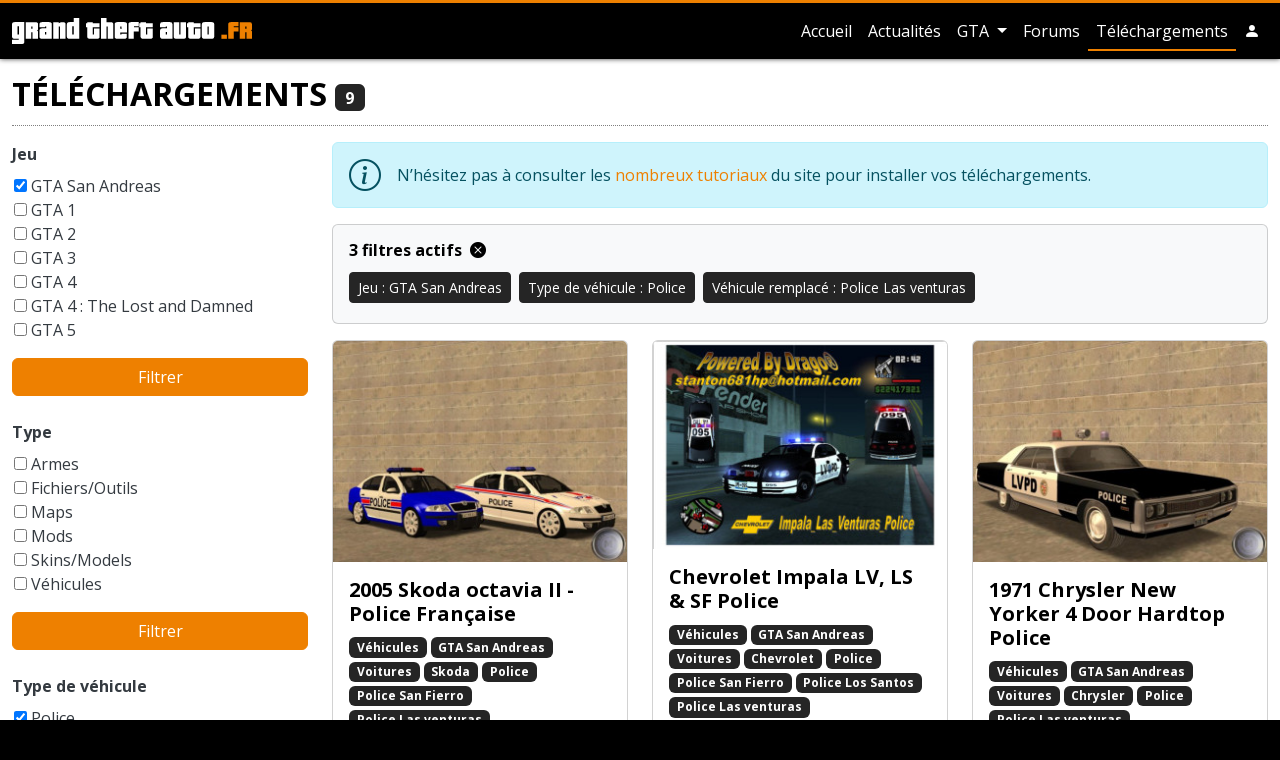

--- FILE ---
content_type: text/html; charset=UTF-8
request_url: https://www.grandtheftauto.fr/telechargements?filters%5Bgame%5D%5B0%5D=2&filters%5Bvehicle-kind%5D%5B0%5D=93&filters%5Bvehicle-replaced%5D%5B0%5D=295
body_size: 11905
content:
<!DOCTYPE html>
<html lang="fr">
<head>
    <title>Liste des téléchargements (Jeu : GTA San Andreas, Type de véhicule : Police, Véhicule remplacé : Police Las venturas) · GrandTheftAuto.fr</title>
    <!-- Meta -->
    <meta charset="utf-8">
    <meta name="viewport" content="width=device-width, initial-scale=1.0, shrink-to-fit=no">
    <meta name="description" content="Liste des téléchargements (Jeu : GTA San Andreas, Type de véhicule : Police, Véhicule remplacé : Police Las venturas)">
            <link rel="canonical" href="https://www.grandtheftauto.fr/telechargements?filters%5Bgame%5D%5B0%5D=2&amp;filters%5Bvehicle-kind%5D%5B0%5D=93&amp;filters%5Bvehicle-replaced%5D%5B0%5D=295"/>
        <meta name="twitter:site" content="@gta_fr">

            <meta property="og:title" content="Liste des téléchargements (Jeu : GTA San Andreas, Type de véhicule : Police, Véhicule remplacé : Police Las venturas)">
        <meta property="og:type" content="website"/>
        <meta property="og:description" content="Liste des téléchargements (Jeu : GTA San Andreas, Type de véhicule : Police, Véhicule remplacé : Police Las venturas)">
        <meta property="og:url" content="https://www.grandtheftauto.fr/telechargements?filters%5Bgame%5D%5B0%5D=2&amp;filters%5Bvehicle-kind%5D%5B0%5D=93&amp;filters%5Bvehicle-replaced%5D%5B0%5D=295">
        <meta property="og:image" content="/apple-touch-icon.png">
    
    <link rel="stylesheet" href="/assets/css/website.0288d122.css">
    <link rel="apple-touch-icon" sizes="180x180" href="/apple-touch-icon.png">
<link rel="icon" type="image/png" sizes="32x32" href="/favicon-32x32.png">
<link rel="icon" type="image/png" sizes="16x16" href="/favicon-16x16.png">
<link rel="manifest" href="/site.webmanifest">
<link rel="mask-icon" href="/safari-pinned-tab.svg" color="#000000">
<meta name="apple-mobile-web-app-title" content="GrandTheftAuto.fr">
<meta name="application-name" content="GrandTheftAuto.fr">
<meta name="msapplication-TileColor" content="#ffc40d">
    <!-- Global site tag (gtag.js) - Google Analytics -->
<script async src="https://www.googletagmanager.com/gtag/js?id=G-XNDD0827YR"></script>
<script>
    window.dataLayer = window.dataLayer || [];
    function gtag(){dataLayer.push(arguments);}
    gtag('js', new Date());
    gtag('config', 'G-XNDD0827YR');
    gtag('consent', 'default', {
        'ad_storage': 'denied',
        'analytics_storage': 'denied'
    });
</script>
</head>

<body class="">
    <header class="page-header bg-dark sticky-top">
        <div class="container">
            <nav class="navbar navbar-expand navbar-dark flex-column flex-md-row">
                <a class="navbar-brand me-0 me-md-3" href="/"><svg id="logo" xmlns="http://www.w3.org/2000/svg" viewBox="0 0 109.04 11.98">
          <title>GrandTheftAuto.fr</title>
  <g class="title">
    <path class="a" d="M0,12V10.07H3.08a0,0,0,0,0,0,0V9.59H1.25C.42,9.59,0,9.27,0,8.64V2.89c0-.65.42-1,1.25-1H5.6V11c0,.63-.41,1-1.24,1ZM3.11,3.84H2.52s0,0,0,0v3.8s0,0,0,0h.59Z"/>
    <path class="a" d="M9.34,9.59v-3s0,0,0,0H8.72V9.59H6.23V1.92h4.35c.83,0,1.24.32,1.24,1V5.12c0,.37-.2.58-.61.63.41,0,.62.27.62.63V9.59Zm0-5.73s0,0,0,0H8.72V5h.59s0,0,0,0Z"/>
    <path class="a" d="M13.72,9.59c-.83,0-1.24-.32-1.24-.95V5.75c0-.63.41-1,1.24-1h1.86V3.86s0,0,0,0H15s0,0,0,0v.45H12.48V2.89c0-.65.41-1,1.24-1h3.11c.83,0,1.25.32,1.25,1v6.7Zm1.86-3.11H15s0,0,0,0V7.66s0,0,0,0h.58Z"/>
    <path class="a" d="M21.8,9.59V3.86l0,0h-.57a0,0,0,0,0,0,0V9.59h-2.5V1.92h2.5v.49a3,3,0,0,1,1.86-.49c.83,0,1.25.32,1.25,1v6.7Z"/>
    <path class="a" d="M26.16,9.59a1.49,1.49,0,0,1-.94-.24.83.83,0,0,1-.3-.71V2.89c0-.65.41-1,1.24-1H28V0h2.5V9.59ZM28,3.84h-.58s0,0,0,0v3.8s0,0,0,0H28Z"/>
    <path class="a" d="M35.44,9.59c-.83,0-1.25-.32-1.25-.95V4.31h-.61V2.41h.61V1.92h2.5v.49H39.8v1.9H36.69V7.66l0,0h.58l0,0V4.8H39.8V8.64c0,.63-.42.95-1.25.95Z"/>
    <path class="a" d="M43.52,9.59V3.86s0,0,0,0H42.9V9.59H40.41V0H42.9V1.92h1.86c.84,0,1.25.32,1.25,1v6.7Z"/>
    <path class="a" d="M47.9,9.59c-.84,0-1.25-.32-1.25-.95V2.89c0-.65.41-1,1.25-1H51c.84,0,1.25.32,1.25,1V6.72H49.14v.94s0,0,0,0h.56s0,0,0,0V7.2h2.49V8.64c0,.63-.41.95-1.25.95Zm1.86-5.73s0,0,0,0h-.56s0,0,0,0V4.93h.62Z"/>
    <path class="a" d="M52.88,9.59V2.89c0-.65.41-1,1.24-1h3.44V3.84H55.4s0,0,0,0v.45h2.16V6.23H55.37V9.59Z"/>
    <path class="a" d="M59.67,9.59c-.83,0-1.25-.32-1.25-.95V4.31h-.61V2.41h.61V1.92h2.5v.49H64v1.9h-3.1V7.66s0,0,0,0h.58l0,0V4.8H64V8.64c0,.63-.41.95-1.24.95Z"/>
    <path class="a" d="M68.54,9.59c-.84,0-1.25-.32-1.25-.95V5.75c0-.63.41-1,1.25-1H70.4V3.86s0,0,0,0h-.56s0,0,0,0v.45H67.29V2.89c0-.65.41-1,1.25-1h3.1c.84,0,1.25.32,1.25,1v6.7ZM70.4,6.48h-.59s0,0,0,0V7.66s0,0,0,0h.59Z"/>
    <path class="a" d="M74.74,9.59c-.83,0-1.25-.32-1.25-.95V1.92H76V7.66l0,0h.57a0,0,0,0,0,0,0V1.92h2.5V8.64c0,.63-.42.95-1.25.95Z"/>
    <path class="a" d="M81.33,9.59c-.83,0-1.25-.32-1.25-.95V4.31h-.61V2.41h.61V1.92h2.5v.49h3.1v1.9h-3.1V7.66s0,0,0,0h.58l0,0V4.8h2.48V8.64c0,.63-.41.95-1.24.95Z"/>
    <path class="a" d="M87.52,9.59c-.83,0-1.25-.32-1.25-.95V2.89c0-.65.42-1,1.25-1h3.11c.83,0,1.25.32,1.25,1V8.64c0,.63-.42.95-1.25.95Zm1.86-5.73a0,0,0,0,0,0,0h-.57l0,0v3.8l0,0h.57a0,0,0,0,0,0,0Z"/>
  </g>
  <g class="ext">
    <path class="a" d="M95.15,9.59V7.68h2.5V9.59Z"/>
    <path class="a" d="M98.26,9.59V2.89c0-.65.42-1,1.25-1h3.43V3.84h-2.16s0,0,0,0v.45h2.16V6.23h-2.16V9.59Z"/>
    <path class="a" d="M106.54,9.59v-3s0,0,0,0h-.59V9.59h-2.5V1.92h4.36c.82,0,1.23.32,1.23,1V5.12c0,.37-.2.58-.61.63.42,0,.63.27.63.63V9.59Zm0-5.73,0,0h-.59V5h.59a0,0,0,0,0,0,0Z"/>
  </g>
</svg></a>

                                    <ul class="navbar-nav ms-md-auto navbar-nav-hscroll">
                        <li class="nav-item d-none d-md-inline-block ">
                            <a class="nav-link" href="/">
                                Accueil
                            </a>
                        </li>
                        <li class="nav-item ">
                            <a class="nav-link" href="/actualites">
                                Actualités
                            </a>
                        </li>
                                                    <li class="nav-item dropdown ">
                                <a class="nav-link d-md-none" href="/gta">
                                    GTA
                                </a>
                                <a class="nav-link dropdown-toggle d-none d-md-inline-block"
                                   id="navbarDropdownMenuLink" role="button"
                                   data-bs-toggle="dropdown" aria-haspopup="true" aria-expanded="false"
                                   href="/gta">
                                    GTA
                                </a>
                                <div class="dropdown-menu" aria-labelledby="navbarDropdownMenuLink">
                                                                                                                        <a class="dropdown-item"
                                               href="/gta6">
                                                GTA 6
                                            </a>
                                                                                                                                                                <a class="dropdown-item"
                                               href="/gta5">
                                                GTA 5
                                            </a>
                                                                                                                                                                <a class="dropdown-item"
                                               href="/gta4-the-lost-and-damned">
                                                GTA 4 : The Lost and Damned
                                            </a>
                                                                                                                                                                <a class="dropdown-item"
                                               href="/gta4">
                                                GTA 4
                                            </a>
                                                                                                                                                                <a class="dropdown-item"
                                               href="/gta-vice-city-stories">
                                                GTA Vice City Stories
                                            </a>
                                                                                                                                                                <a class="dropdown-item"
                                               href="/gta-liberty-city-stories">
                                                GTA Liberty City Stories
                                            </a>
                                                                                                                                                                <a class="dropdown-item"
                                               href="/gta-san-andreas">
                                                GTA San Andreas
                                            </a>
                                                                                                                                                                <a class="dropdown-item"
                                               href="/gta-vice-city">
                                                GTA Vice City
                                            </a>
                                                                                                                                                                <a class="dropdown-item"
                                               href="/gta3">
                                                GTA 3
                                            </a>
                                                                                                                                                                                                                                                                                                                                                                                                                                <div class="dropdown-divider"></div>
                                    <a class="dropdown-item"
                                       href="/gta">
                                        Tous les GTA
                                    </a>
                                </div>
                            </li>
                                                <li class="nav-item">
                            <a class="nav-link" href="https://forums.grandtheftauto.fr">Forums</a>
                        </li>
                        <li class="nav-item active">
                            <a class="nav-link" href="/telechargements">
                                Téléchargements
                            </a>
                        </li>
                                                                                <li class="nav-item me-md-0 d-inline-block d-sm-none">
                                <a class="nav-link"
                                   role="button" rel="nofollow"
                                                                                    href="/login?goto=%2Ftelechargements%3Ffilters%255Bgame%255D%255B0%255D%3D2%26filters%255Bvehicle-kind%255D%255B0%255D%3D93%26filters%255Bvehicle-replaced%255D%255B0%255D%3D295"
                                                                        >
                                    <i class="bi bi-person-fill"
                                       role="img"
                                       data-bs-toggle="tooltip"
                                       title="Compte utilisateur"></i>
                                </a>
                            </li>
                            <li class="nav-item me-md-0 dropdown d-none d-sm-inline-block">
                                <a class="nav-link"
                                   role="button" rel="nofollow"
                                                                                    href="/login?goto=%2Ftelechargements%3Ffilters%255Bgame%255D%255B0%255D%3D2%26filters%255Bvehicle-kind%255D%255B0%255D%3D93%26filters%255Bvehicle-replaced%255D%255B0%255D%3D295"
                                                                        >
                                    <i class="bi bi-person-fill"
                                       role="img"
                                       data-bs-toggle="tooltip"
                                       title="Compte utilisateur"></i>
                                </a>
                                                            </li>
                                            </ul>
                            </nav>
        </div>
            </header>
    
    <div class="container py-3 infinite-scroll">
        <article>
            <header class="d-flex justify-content-between align-items-center">
                <h1>
                    Téléchargements
                    <span class="badge bg-secondary">9</span>
                </h1>
                <button data-bs-toggle="collapse"
                        data-bs-target="#menu-filters"
                        class="btn btn-outline-secondary d-md-none">
                    <i class="bi bi-filter" role="img"></i>
                </button>
            </header>

            <div class="row">
                <div id="menu-filters" class="col-12 col-md-3 collapse d-md-block mb-4">
                    
                    <form name="filters" method="get" action="">
                                            <div class="mb-4">
                                                                <label for="filters_game" class="form-label">Jeu</label>
                            <div class="form-filters">
                                                                          
    <div class="custom-control custom-checkbox checked">
        <input type="checkbox" id="filters_game_2" name="filters[game][]" checked="checked" class="custom-control-input" value="2" >
        <label class="custom-control-label" for="filters_game_2">GTA San Andreas</label>
            
    </div>

                                                  
    <div class="custom-control custom-checkbox not-checked">
        <input type="checkbox" id="filters_game_7" name="filters[game][]" class="custom-control-input" value="7" >
        <label class="custom-control-label" for="filters_game_7">GTA 1</label>
            
    </div>

                                                  
    <div class="custom-control custom-checkbox not-checked">
        <input type="checkbox" id="filters_game_5" name="filters[game][]" class="custom-control-input" value="5" >
        <label class="custom-control-label" for="filters_game_5">GTA 2</label>
            
    </div>

                                                  
    <div class="custom-control custom-checkbox not-checked">
        <input type="checkbox" id="filters_game_4" name="filters[game][]" class="custom-control-input" value="4" >
        <label class="custom-control-label" for="filters_game_4">GTA 3</label>
            
    </div>

                                                  
    <div class="custom-control custom-checkbox not-checked">
        <input type="checkbox" id="filters_game_205" name="filters[game][]" class="custom-control-input" value="205" >
        <label class="custom-control-label" for="filters_game_205">GTA 4</label>
            
    </div>

                                                  
    <div class="custom-control custom-checkbox not-checked">
        <input type="checkbox" id="filters_game_411" name="filters[game][]" class="custom-control-input" value="411" >
        <label class="custom-control-label" for="filters_game_411">GTA 4 : The Lost and Damned</label>
            
    </div>

                                                  
    <div class="custom-control custom-checkbox not-checked">
        <input type="checkbox" id="filters_game_440" name="filters[game][]" class="custom-control-input" value="440" >
        <label class="custom-control-label" for="filters_game_440">GTA 5</label>
            
    </div>

                                                  
    <div class="custom-control custom-checkbox not-checked">
        <input type="checkbox" id="filters_game_441" name="filters[game][]" class="custom-control-input" value="441" >
        <label class="custom-control-label" for="filters_game_441">GTA 6</label>
            
    </div>

                                                  
    <div class="custom-control custom-checkbox not-checked">
        <input type="checkbox" id="filters_game_194" name="filters[game][]" class="custom-control-input" value="194" >
        <label class="custom-control-label" for="filters_game_194">GTA Liberty City Stories</label>
            
    </div>

                                                  
    <div class="custom-control custom-checkbox not-checked">
        <input type="checkbox" id="filters_game_6" name="filters[game][]" class="custom-control-input" value="6" >
        <label class="custom-control-label" for="filters_game_6">GTA London 1969</label>
            
    </div>

                                                  
    <div class="custom-control custom-checkbox not-checked">
        <input type="checkbox" id="filters_game_3" name="filters[game][]" class="custom-control-input" value="3" >
        <label class="custom-control-label" for="filters_game_3">GTA Vice City</label>
            
    </div>

                                                  
    <div class="custom-control custom-checkbox not-checked">
        <input type="checkbox" id="filters_game_218" name="filters[game][]" class="custom-control-input" value="218" >
        <label class="custom-control-label" for="filters_game_218">GTA Vice City Stories</label>
            
    </div>

            
  
                            </div>
                            <div class="d-grid gap-2">
                                <button type="submit" class="btn btn-primary">Filtrer</button>
                            </div>
                        </div>
                                            <div class="mb-4">
                                                                <label for="filters_type" class="form-label">Type</label>
                            <div class="form-filters">
                                                                          
    <div class="custom-control custom-checkbox not-checked">
        <input type="checkbox" id="filters_type_11" name="filters[type][]" class="custom-control-input" value="11" >
        <label class="custom-control-label" for="filters_type_11">Armes</label>
            
    </div>

                                                  
    <div class="custom-control custom-checkbox not-checked">
        <input type="checkbox" id="filters_type_12" name="filters[type][]" class="custom-control-input" value="12" >
        <label class="custom-control-label" for="filters_type_12">Fichiers/Outils</label>
            
    </div>

                                                  
    <div class="custom-control custom-checkbox not-checked">
        <input type="checkbox" id="filters_type_9" name="filters[type][]" class="custom-control-input" value="9" >
        <label class="custom-control-label" for="filters_type_9">Maps</label>
            
    </div>

                                                  
    <div class="custom-control custom-checkbox not-checked">
        <input type="checkbox" id="filters_type_8" name="filters[type][]" class="custom-control-input" value="8" >
        <label class="custom-control-label" for="filters_type_8">Mods</label>
            
    </div>

                                                  
    <div class="custom-control custom-checkbox not-checked">
        <input type="checkbox" id="filters_type_10" name="filters[type][]" class="custom-control-input" value="10" >
        <label class="custom-control-label" for="filters_type_10">Skins/Models</label>
            
    </div>

                                                  
    <div class="custom-control custom-checkbox not-checked">
        <input type="checkbox" id="filters_type_1" name="filters[type][]" class="custom-control-input" value="1" >
        <label class="custom-control-label" for="filters_type_1">Véhicules</label>
            
    </div>

            
  
                            </div>
                            <div class="d-grid gap-2">
                                <button type="submit" class="btn btn-primary">Filtrer</button>
                            </div>
                        </div>
                                            <div class="mb-4">
                                                                <label for="filters_vehicle-kind" class="form-label">Type de véhicule</label>
                            <div class="form-filters">
                                                                          
    <div class="custom-control custom-checkbox checked">
        <input type="checkbox" id="filters_vehicle-kind_93" name="filters[vehicle-kind][]" checked="checked" class="custom-control-input" value="93" >
        <label class="custom-control-label" for="filters_vehicle-kind_93">Police</label>
            
    </div>

                                                  
    <div class="custom-control custom-checkbox not-checked">
        <input type="checkbox" id="filters_vehicle-kind_98" name="filters[vehicle-kind][]" class="custom-control-input" value="98" >
        <label class="custom-control-label" for="filters_vehicle-kind_98">4x4 / Tout-terrain</label>
            
    </div>

                                                  
    <div class="custom-control custom-checkbox not-checked">
        <input type="checkbox" id="filters_vehicle-kind_162" name="filters[vehicle-kind][]" class="custom-control-input" value="162" >
        <label class="custom-control-label" for="filters_vehicle-kind_162">Ambulance</label>
            
    </div>

                                                  
    <div class="custom-control custom-checkbox not-checked">
        <input type="checkbox" id="filters_vehicle-kind_108" name="filters[vehicle-kind][]" class="custom-control-input" value="108" >
        <label class="custom-control-label" for="filters_vehicle-kind_108">Armée</label>
            
    </div>

                                                  
    <div class="custom-control custom-checkbox not-checked">
        <input type="checkbox" id="filters_vehicle-kind_170" name="filters[vehicle-kind][]" class="custom-control-input" value="170" >
        <label class="custom-control-label" for="filters_vehicle-kind_170">Auto-tamponneuse</label>
            
    </div>

                                                  
    <div class="custom-control custom-checkbox not-checked">
        <input type="checkbox" id="filters_vehicle-kind_19" name="filters[vehicle-kind][]" class="custom-control-input" value="19" >
        <label class="custom-control-label" for="filters_vehicle-kind_19">Autres</label>
            
    </div>

                                                  
    <div class="custom-control custom-checkbox not-checked">
        <input type="checkbox" id="filters_vehicle-kind_14" name="filters[vehicle-kind][]" class="custom-control-input" value="14" >
        <label class="custom-control-label" for="filters_vehicle-kind_14">Avions</label>
            
    </div>

                                                  
    <div class="custom-control custom-checkbox not-checked">
        <input type="checkbox" id="filters_vehicle-kind_207" name="filters[vehicle-kind][]" class="custom-control-input" value="207" >
        <label class="custom-control-label" for="filters_vehicle-kind_207">Balayeuse</label>
            
    </div>

                                                  
    <div class="custom-control custom-checkbox not-checked">
        <input type="checkbox" id="filters_vehicle-kind_17" name="filters[vehicle-kind][]" class="custom-control-input" value="17" >
        <label class="custom-control-label" for="filters_vehicle-kind_17">Bateaux</label>
            
    </div>

                                                  
    <div class="custom-control custom-checkbox not-checked">
        <input type="checkbox" id="filters_vehicle-kind_413" name="filters[vehicle-kind][]" class="custom-control-input" value="413" >
        <label class="custom-control-label" for="filters_vehicle-kind_413">Berline</label>
            
    </div>

                                                  
    <div class="custom-control custom-checkbox not-checked">
        <input type="checkbox" id="filters_vehicle-kind_21" name="filters[vehicle-kind][]" class="custom-control-input" value="21" >
        <label class="custom-control-label" for="filters_vehicle-kind_21">Bicyclettes</label>
            
    </div>

                                                  
    <div class="custom-control custom-checkbox not-checked">
        <input type="checkbox" id="filters_vehicle-kind_101" name="filters[vehicle-kind][]" class="custom-control-input" value="101" >
        <label class="custom-control-label" for="filters_vehicle-kind_101">Break</label>
            
    </div>

                                                  
    <div class="custom-control custom-checkbox not-checked">
        <input type="checkbox" id="filters_vehicle-kind_105" name="filters[vehicle-kind][]" class="custom-control-input" value="105" >
        <label class="custom-control-label" for="filters_vehicle-kind_105">Buggy</label>
            
    </div>

                                                  
    <div class="custom-control custom-checkbox not-checked">
        <input type="checkbox" id="filters_vehicle-kind_103" name="filters[vehicle-kind][]" class="custom-control-input" value="103" >
        <label class="custom-control-label" for="filters_vehicle-kind_103">Bus</label>
            
    </div>

                                                  
    <div class="custom-control custom-checkbox not-checked">
        <input type="checkbox" id="filters_vehicle-kind_91" name="filters[vehicle-kind][]" class="custom-control-input" value="91" >
        <label class="custom-control-label" for="filters_vehicle-kind_91">Cabriolet</label>
            
    </div>

                                                  
    <div class="custom-control custom-checkbox not-checked">
        <input type="checkbox" id="filters_vehicle-kind_15" name="filters[vehicle-kind][]" class="custom-control-input" value="15" >
        <label class="custom-control-label" for="filters_vehicle-kind_15">Camions</label>
            
    </div>

                                                  
    <div class="custom-control custom-checkbox not-checked">
        <input type="checkbox" id="filters_vehicle-kind_414" name="filters[vehicle-kind][]" class="custom-control-input" value="414" >
        <label class="custom-control-label" for="filters_vehicle-kind_414">Citadine / Compacte</label>
            
    </div>

                                                  
    <div class="custom-control custom-checkbox not-checked">
        <input type="checkbox" id="filters_vehicle-kind_123" name="filters[vehicle-kind][]" class="custom-control-input" value="123" >
        <label class="custom-control-label" for="filters_vehicle-kind_123">Dépanneuse</label>
            
    </div>

                                                  
    <div class="custom-control custom-checkbox not-checked">
        <input type="checkbox" id="filters_vehicle-kind_113" name="filters[vehicle-kind][]" class="custom-control-input" value="113" >
        <label class="custom-control-label" for="filters_vehicle-kind_113">Engin à rampes (type *Packer* )</label>
            
    </div>

                                                  
    <div class="custom-control custom-checkbox not-checked">
        <input type="checkbox" id="filters_vehicle-kind_109" name="filters[vehicle-kind][]" class="custom-control-input" value="109" >
        <label class="custom-control-label" for="filters_vehicle-kind_109">Engin de chantier</label>
            
    </div>

                                                  
    <div class="custom-control custom-checkbox not-checked">
        <input type="checkbox" id="filters_vehicle-kind_110" name="filters[vehicle-kind][]" class="custom-control-input" value="110" >
        <label class="custom-control-label" for="filters_vehicle-kind_110">Engin de la ferme / de jardin</label>
            
    </div>

                                                  
    <div class="custom-control custom-checkbox not-checked">
        <input type="checkbox" id="filters_vehicle-kind_163" name="filters[vehicle-kind][]" class="custom-control-input" value="163" >
        <label class="custom-control-label" for="filters_vehicle-kind_163">Engin pour terrain neigeux</label>
            
    </div>

                                                  
    <div class="custom-control custom-checkbox not-checked">
        <input type="checkbox" id="filters_vehicle-kind_97" name="filters[vehicle-kind][]" class="custom-control-input" value="97" >
        <label class="custom-control-label" for="filters_vehicle-kind_97">Formule 1</label>
            
    </div>

                                                  
    <div class="custom-control custom-checkbox not-checked">
        <input type="checkbox" id="filters_vehicle-kind_430" name="filters[vehicle-kind][]" class="custom-control-input" value="430" >
        <label class="custom-control-label" for="filters_vehicle-kind_430">Fourgon</label>
            
    </div>

                                                  
    <div class="custom-control custom-checkbox not-checked">
        <input type="checkbox" id="filters_vehicle-kind_100" name="filters[vehicle-kind][]" class="custom-control-input" value="100" >
        <label class="custom-control-label" for="filters_vehicle-kind_100">Fourgon / Van</label>
            
    </div>

                                                  
    <div class="custom-control custom-checkbox not-checked">
        <input type="checkbox" id="filters_vehicle-kind_18" name="filters[vehicle-kind][]" class="custom-control-input" value="18" >
        <label class="custom-control-label" for="filters_vehicle-kind_18">Hélicoptères</label>
            
    </div>

                                                  
    <div class="custom-control custom-checkbox not-checked">
        <input type="checkbox" id="filters_vehicle-kind_99" name="filters[vehicle-kind][]" class="custom-control-input" value="99" >
        <label class="custom-control-label" for="filters_vehicle-kind_99">Hotrod / Lowrider</label>
            
    </div>

                                                  
    <div class="custom-control custom-checkbox not-checked">
        <input type="checkbox" id="filters_vehicle-kind_111" name="filters[vehicle-kind][]" class="custom-control-input" value="111" >
        <label class="custom-control-label" for="filters_vehicle-kind_111">Insolite</label>
            
    </div>

                                                  
    <div class="custom-control custom-checkbox not-checked">
        <input type="checkbox" id="filters_vehicle-kind_92" name="filters[vehicle-kind][]" class="custom-control-input" value="92" >
        <label class="custom-control-label" for="filters_vehicle-kind_92">Limousine</label>
            
    </div>

                                                  
    <div class="custom-control custom-checkbox not-checked">
        <input type="checkbox" id="filters_vehicle-kind_95" name="filters[vehicle-kind][]" class="custom-control-input" value="95" >
        <label class="custom-control-label" for="filters_vehicle-kind_95">Monster Truck</label>
            
    </div>

                                                  
    <div class="custom-control custom-checkbox not-checked">
        <input type="checkbox" id="filters_vehicle-kind_107" name="filters[vehicle-kind][]" class="custom-control-input" value="107" >
        <label class="custom-control-label" for="filters_vehicle-kind_107">Montgolfière</label>
            
    </div>

                                                  
    <div class="custom-control custom-checkbox not-checked">
        <input type="checkbox" id="filters_vehicle-kind_16" name="filters[vehicle-kind][]" class="custom-control-input" value="16" >
        <label class="custom-control-label" for="filters_vehicle-kind_16">Motos</label>
            
    </div>

                                                  
    <div class="custom-control custom-checkbox not-checked">
        <input type="checkbox" id="filters_vehicle-kind_421" name="filters[vehicle-kind][]" class="custom-control-input" value="421" >
        <label class="custom-control-label" for="filters_vehicle-kind_421">Muscle car</label>
            
    </div>

                                                  
    <div class="custom-control custom-checkbox not-checked">
        <input type="checkbox" id="filters_vehicle-kind_402" name="filters[vehicle-kind][]" class="custom-control-input" value="402" >
        <label class="custom-control-label" for="filters_vehicle-kind_402">Parachute</label>
            
    </div>

                                                  
    <div class="custom-control custom-checkbox not-checked">
        <input type="checkbox" id="filters_vehicle-kind_102" name="filters[vehicle-kind][]" class="custom-control-input" value="102" >
        <label class="custom-control-label" for="filters_vehicle-kind_102">Pickup</label>
            
    </div>

                                                  
    <div class="custom-control custom-checkbox not-checked">
        <input type="checkbox" id="filters_vehicle-kind_94" name="filters[vehicle-kind][]" class="custom-control-input" value="94" >
        <label class="custom-control-label" for="filters_vehicle-kind_94">Pompier</label>
            
    </div>

                                                  
    <div class="custom-control custom-checkbox not-checked">
        <input type="checkbox" id="filters_vehicle-kind_104" name="filters[vehicle-kind][]" class="custom-control-input" value="104" >
        <label class="custom-control-label" for="filters_vehicle-kind_104">Quad / Trike</label>
            
    </div>

                                                  
    <div class="custom-control custom-checkbox not-checked">
        <input type="checkbox" id="filters_vehicle-kind_125" name="filters[vehicle-kind][]" class="custom-control-input" value="125" >
        <label class="custom-control-label" for="filters_vehicle-kind_125">Remorque</label>
            
    </div>

                                                  
    <div class="custom-control custom-checkbox not-checked">
        <input type="checkbox" id="filters_vehicle-kind_132" name="filters[vehicle-kind][]" class="custom-control-input" value="132" >
        <label class="custom-control-label" for="filters_vehicle-kind_132">Sous-Marin</label>
            
    </div>

                                                  
    <div class="custom-control custom-checkbox not-checked">
        <input type="checkbox" id="filters_vehicle-kind_90" name="filters[vehicle-kind][]" class="custom-control-input" value="90" >
        <label class="custom-control-label" for="filters_vehicle-kind_90">Taxi</label>
            
    </div>

                                                  
    <div class="custom-control custom-checkbox not-checked">
        <input type="checkbox" id="filters_vehicle-kind_20" name="filters[vehicle-kind][]" class="custom-control-input" value="20" >
        <label class="custom-control-label" for="filters_vehicle-kind_20">Trains / Trams</label>
            
    </div>

                                                  
    <div class="custom-control custom-checkbox not-checked">
        <input type="checkbox" id="filters_vehicle-kind_164" name="filters[vehicle-kind][]" class="custom-control-input" value="164" >
        <label class="custom-control-label" for="filters_vehicle-kind_164">Trashmaster</label>
            
    </div>

                                                  
    <div class="custom-control custom-checkbox not-checked">
        <input type="checkbox" id="filters_vehicle-kind_96" name="filters[vehicle-kind][]" class="custom-control-input" value="96" >
        <label class="custom-control-label" for="filters_vehicle-kind_96">Tuning / Sport</label>
            
    </div>

                                                  
    <div class="custom-control custom-checkbox not-checked">
        <input type="checkbox" id="filters_vehicle-kind_13" name="filters[vehicle-kind][]" class="custom-control-input" value="13" >
        <label class="custom-control-label" for="filters_vehicle-kind_13">Voitures</label>
            
    </div>

            
  
                            </div>
                            <div class="d-grid gap-2">
                                <button type="submit" class="btn btn-primary">Filtrer</button>
                            </div>
                        </div>
                                            <div class="mb-4">
                                                                <label for="filters_vehicle-replaced" class="form-label">Véhicule remplacé</label>
                            <div class="form-filters">
                                                                          
    <div class="custom-control custom-checkbox checked">
        <input type="checkbox" id="filters_vehicle-replaced_295" name="filters[vehicle-replaced][]" checked="checked" class="custom-control-input" value="295" >
        <label class="custom-control-label" for="filters_vehicle-replaced_295">Police Las venturas</label>
            
    </div>

                                                  
    <div class="custom-control custom-checkbox not-checked">
        <input type="checkbox" id="filters_vehicle-replaced_226" name="filters[vehicle-replaced][]" class="custom-control-input" value="226" >
        <label class="custom-control-label" for="filters_vehicle-replaced_226">Admiral</label>
            
    </div>

                                                  
    <div class="custom-control custom-checkbox not-checked">
        <input type="checkbox" id="filters_vehicle-replaced_243" name="filters[vehicle-replaced][]" class="custom-control-input" value="243" >
        <label class="custom-control-label" for="filters_vehicle-replaced_243">Alpha</label>
            
    </div>

                                                  
    <div class="custom-control custom-checkbox not-checked">
        <input type="checkbox" id="filters_vehicle-replaced_321" name="filters[vehicle-replaced][]" class="custom-control-input" value="321" >
        <label class="custom-control-label" for="filters_vehicle-replaced_321">Ambulance</label>
            
    </div>

                                                  
    <div class="custom-control custom-checkbox not-checked">
        <input type="checkbox" id="filters_vehicle-replaced_355" name="filters[vehicle-replaced][]" class="custom-control-input" value="355" >
        <label class="custom-control-label" for="filters_vehicle-replaced_355">Artict1</label>
            
    </div>

                                                  
    <div class="custom-control custom-checkbox not-checked">
        <input type="checkbox" id="filters_vehicle-replaced_356" name="filters[vehicle-replaced][]" class="custom-control-input" value="356" >
        <label class="custom-control-label" for="filters_vehicle-replaced_356">Artict2</label>
            
    </div>

                                                  
    <div class="custom-control custom-checkbox not-checked">
        <input type="checkbox" id="filters_vehicle-replaced_357" name="filters[vehicle-replaced][]" class="custom-control-input" value="357" >
        <label class="custom-control-label" for="filters_vehicle-replaced_357">Artict3</label>
            
    </div>

                                                  
    <div class="custom-control custom-checkbox not-checked">
        <input type="checkbox" id="filters_vehicle-replaced_371" name="filters[vehicle-replaced][]" class="custom-control-input" value="371" >
        <label class="custom-control-label" for="filters_vehicle-replaced_371">AT-400</label>
            
    </div>

                                                  
    <div class="custom-control custom-checkbox not-checked">
        <input type="checkbox" id="filters_vehicle-replaced_346" name="filters[vehicle-replaced][]" class="custom-control-input" value="346" >
        <label class="custom-control-label" for="filters_vehicle-replaced_346">Bagboxa</label>
            
    </div>

                                                  
    <div class="custom-control custom-checkbox not-checked">
        <input type="checkbox" id="filters_vehicle-replaced_347" name="filters[vehicle-replaced][]" class="custom-control-input" value="347" >
        <label class="custom-control-label" for="filters_vehicle-replaced_347">Bagboxb</label>
            
    </div>

                                                  
    <div class="custom-control custom-checkbox not-checked">
        <input type="checkbox" id="filters_vehicle-replaced_345" name="filters[vehicle-replaced][]" class="custom-control-input" value="345" >
        <label class="custom-control-label" for="filters_vehicle-replaced_345">Baggage</label>
            
    </div>

                                                  
    <div class="custom-control custom-checkbox not-checked">
        <input type="checkbox" id="filters_vehicle-replaced_329" name="filters[vehicle-replaced][]" class="custom-control-input" value="329" >
        <label class="custom-control-label" for="filters_vehicle-replaced_329">Bandito</label>
            
    </div>

                                                  
    <div class="custom-control custom-checkbox not-checked">
        <input type="checkbox" id="filters_vehicle-replaced_219" name="filters[vehicle-replaced][]" class="custom-control-input" value="219" >
        <label class="custom-control-label" for="filters_vehicle-replaced_219">Banshee</label>
            
    </div>

                                                  
    <div class="custom-control custom-checkbox not-checked">
        <input type="checkbox" id="filters_vehicle-replaced_365" name="filters[vehicle-replaced][]" class="custom-control-input" value="365" >
        <label class="custom-control-label" for="filters_vehicle-replaced_365">Barracks</label>
            
    </div>

                                                  
    <div class="custom-control custom-checkbox not-checked">
        <input type="checkbox" id="filters_vehicle-replaced_306" name="filters[vehicle-replaced][]" class="custom-control-input" value="306" >
        <label class="custom-control-label" for="filters_vehicle-replaced_306">Beagle</label>
            
    </div>

                                                  
    <div class="custom-control custom-checkbox not-checked">
        <input type="checkbox" id="filters_vehicle-replaced_348" name="filters[vehicle-replaced][]" class="custom-control-input" value="348" >
        <label class="custom-control-label" for="filters_vehicle-replaced_348">Benson</label>
            
    </div>

                                                  
    <div class="custom-control custom-checkbox not-checked">
        <input type="checkbox" id="filters_vehicle-replaced_333" name="filters[vehicle-replaced][]" class="custom-control-input" value="333" >
        <label class="custom-control-label" for="filters_vehicle-replaced_333">BF-400</label>
            
    </div>

                                                  
    <div class="custom-control custom-checkbox not-checked">
        <input type="checkbox" id="filters_vehicle-replaced_225" name="filters[vehicle-replaced][]" class="custom-control-input" value="225" >
        <label class="custom-control-label" for="filters_vehicle-replaced_225">BF-Injection</label>
            
    </div>

                                                  
    <div class="custom-control custom-checkbox not-checked">
        <input type="checkbox" id="filters_vehicle-replaced_344" name="filters[vehicle-replaced][]" class="custom-control-input" value="344" >
        <label class="custom-control-label" for="filters_vehicle-replaced_344">Bike</label>
            
    </div>

                                                  
    <div class="custom-control custom-checkbox not-checked">
        <input type="checkbox" id="filters_vehicle-replaced_288" name="filters[vehicle-replaced][]" class="custom-control-input" value="288" >
        <label class="custom-control-label" for="filters_vehicle-replaced_288">Blade</label>
            
    </div>

                                                  
    <div class="custom-control custom-checkbox not-checked">
        <input type="checkbox" id="filters_vehicle-replaced_417" name="filters[vehicle-replaced][]" class="custom-control-input" value="417" >
        <label class="custom-control-label" for="filters_vehicle-replaced_417">Blista</label>
            
    </div>

                                                  
    <div class="custom-control custom-checkbox not-checked">
        <input type="checkbox" id="filters_vehicle-replaced_232" name="filters[vehicle-replaced][]" class="custom-control-input" value="232" >
        <label class="custom-control-label" for="filters_vehicle-replaced_232">Blista Compact</label>
            
    </div>

                                                  
    <div class="custom-control custom-checkbox not-checked">
        <input type="checkbox" id="filters_vehicle-replaced_298" name="filters[vehicle-replaced][]" class="custom-control-input" value="298" >
        <label class="custom-control-label" for="filters_vehicle-replaced_298">Bloodring Banger</label>
            
    </div>

                                                  
    <div class="custom-control custom-checkbox not-checked">
        <input type="checkbox" id="filters_vehicle-replaced_342" name="filters[vehicle-replaced][]" class="custom-control-input" value="342" >
        <label class="custom-control-label" for="filters_vehicle-replaced_342">BMX</label>
            
    </div>

                                                  
    <div class="custom-control custom-checkbox not-checked">
        <input type="checkbox" id="filters_vehicle-replaced_229" name="filters[vehicle-replaced][]" class="custom-control-input" value="229" >
        <label class="custom-control-label" for="filters_vehicle-replaced_229">Bobcat</label>
            
    </div>

                                                  
    <div class="custom-control custom-checkbox not-checked">
        <input type="checkbox" id="filters_vehicle-replaced_362" name="filters[vehicle-replaced][]" class="custom-control-input" value="362" >
        <label class="custom-control-label" for="filters_vehicle-replaced_362">Boxville</label>
            
    </div>

                                                  
    <div class="custom-control custom-checkbox not-checked">
        <input type="checkbox" id="filters_vehicle-replaced_250" name="filters[vehicle-replaced][]" class="custom-control-input" value="250" >
        <label class="custom-control-label" for="filters_vehicle-replaced_250">Bravura</label>
            
    </div>

                                                  
    <div class="custom-control custom-checkbox not-checked">
        <input type="checkbox" id="filters_vehicle-replaced_277" name="filters[vehicle-replaced][]" class="custom-control-input" value="277" >
        <label class="custom-control-label" for="filters_vehicle-replaced_277">Broadway</label>
            
    </div>

                                                  
    <div class="custom-control custom-checkbox not-checked">
        <input type="checkbox" id="filters_vehicle-replaced_272" name="filters[vehicle-replaced][]" class="custom-control-input" value="272" >
        <label class="custom-control-label" for="filters_vehicle-replaced_272">Buccaneer</label>
            
    </div>

                                                  
    <div class="custom-control custom-checkbox not-checked">
        <input type="checkbox" id="filters_vehicle-replaced_271" name="filters[vehicle-replaced][]" class="custom-control-input" value="271" >
        <label class="custom-control-label" for="filters_vehicle-replaced_271">Buffalo</label>
            
    </div>

                                                  
    <div class="custom-control custom-checkbox not-checked">
        <input type="checkbox" id="filters_vehicle-replaced_220" name="filters[vehicle-replaced][]" class="custom-control-input" value="220" >
        <label class="custom-control-label" for="filters_vehicle-replaced_220">Bullet</label>
            
    </div>

                                                  
    <div class="custom-control custom-checkbox not-checked">
        <input type="checkbox" id="filters_vehicle-replaced_310" name="filters[vehicle-replaced][]" class="custom-control-input" value="310" >
        <label class="custom-control-label" for="filters_vehicle-replaced_310">Burrito</label>
            
    </div>

                                                  
    <div class="custom-control custom-checkbox not-checked">
        <input type="checkbox" id="filters_vehicle-replaced_359" name="filters[vehicle-replaced][]" class="custom-control-input" value="359" >
        <label class="custom-control-label" for="filters_vehicle-replaced_359">Bus</label>
            
    </div>

                                                  
    <div class="custom-control custom-checkbox not-checked">
        <input type="checkbox" id="filters_vehicle-replaced_328" name="filters[vehicle-replaced][]" class="custom-control-input" value="328" >
        <label class="custom-control-label" for="filters_vehicle-replaced_328">Cabbie</label>
            
    </div>

                                                  
    <div class="custom-control custom-checkbox not-checked">
        <input type="checkbox" id="filters_vehicle-replaced_326" name="filters[vehicle-replaced][]" class="custom-control-input" value="326" >
        <label class="custom-control-label" for="filters_vehicle-replaced_326">Caddy</label>
            
    </div>

                                                  
    <div class="custom-control custom-checkbox not-checked">
        <input type="checkbox" id="filters_vehicle-replaced_257" name="filters[vehicle-replaced][]" class="custom-control-input" value="257" >
        <label class="custom-control-label" for="filters_vehicle-replaced_257">Cadrona</label>
            
    </div>

                                                  
    <div class="custom-control custom-checkbox not-checked">
        <input type="checkbox" id="filters_vehicle-replaced_320" name="filters[vehicle-replaced][]" class="custom-control-input" value="320" >
        <label class="custom-control-label" for="filters_vehicle-replaced_320">Camper</label>
            
    </div>

                                                  
    <div class="custom-control custom-checkbox not-checked">
        <input type="checkbox" id="filters_vehicle-replaced_419" name="filters[vehicle-replaced][]" class="custom-control-input" value="419" >
        <label class="custom-control-label" for="filters_vehicle-replaced_419">Cavalcade</label>
            
    </div>

                                                  
    <div class="custom-control custom-checkbox not-checked">
        <input type="checkbox" id="filters_vehicle-replaced_360" name="filters[vehicle-replaced][]" class="custom-control-input" value="360" >
        <label class="custom-control-label" for="filters_vehicle-replaced_360">Cement</label>
            
    </div>

                                                  
    <div class="custom-control custom-checkbox not-checked">
        <input type="checkbox" id="filters_vehicle-replaced_415" name="filters[vehicle-replaced][]" class="custom-control-input" value="415" >
        <label class="custom-control-label" for="filters_vehicle-replaced_415">Chavos</label>
            
    </div>

                                                  
    <div class="custom-control custom-checkbox not-checked">
        <input type="checkbox" id="filters_vehicle-replaced_231" name="filters[vehicle-replaced][]" class="custom-control-input" value="231" >
        <label class="custom-control-label" for="filters_vehicle-replaced_231">Cheetah</label>
            
    </div>

                                                  
    <div class="custom-control custom-checkbox not-checked">
        <input type="checkbox" id="filters_vehicle-replaced_223" name="filters[vehicle-replaced][]" class="custom-control-input" value="223" >
        <label class="custom-control-label" for="filters_vehicle-replaced_223">Clover</label>
            
    </div>

                                                  
    <div class="custom-control custom-checkbox not-checked">
        <input type="checkbox" id="filters_vehicle-replaced_281" name="filters[vehicle-replaced][]" class="custom-control-input" value="281" >
        <label class="custom-control-label" for="filters_vehicle-replaced_281">Club</label>
            
    </div>

                                                  
    <div class="custom-control custom-checkbox not-checked">
        <input type="checkbox" id="filters_vehicle-replaced_351" name="filters[vehicle-replaced][]" class="custom-control-input" value="351" >
        <label class="custom-control-label" for="filters_vehicle-replaced_351">Coach</label>
            
    </div>

                                                  
    <div class="custom-control custom-checkbox not-checked">
        <input type="checkbox" id="filters_vehicle-replaced_387" name="filters[vehicle-replaced][]" class="custom-control-input" value="387" >
        <label class="custom-control-label" for="filters_vehicle-replaced_387">Combine Harvester</label>
            
    </div>

                                                  
    <div class="custom-control custom-checkbox not-checked">
        <input type="checkbox" id="filters_vehicle-replaced_255" name="filters[vehicle-replaced][]" class="custom-control-input" value="255" >
        <label class="custom-control-label" for="filters_vehicle-replaced_255">Comet</label>
            
    </div>

                                                  
    <div class="custom-control custom-checkbox not-checked">
        <input type="checkbox" id="filters_vehicle-replaced_439" name="filters[vehicle-replaced][]" class="custom-control-input" value="439" >
        <label class="custom-control-label" for="filters_vehicle-replaced_439">Contender</label>
            
    </div>

                                                  
    <div class="custom-control custom-checkbox not-checked">
        <input type="checkbox" id="filters_vehicle-replaced_432" name="filters[vehicle-replaced][]" class="custom-control-input" value="432" >
        <label class="custom-control-label" for="filters_vehicle-replaced_432">Coquette</label>
            
    </div>

                                                  
    <div class="custom-control custom-checkbox not-checked">
        <input type="checkbox" id="filters_vehicle-replaced_423" name="filters[vehicle-replaced][]" class="custom-control-input" value="423" >
        <label class="custom-control-label" for="filters_vehicle-replaced_423">DF8-90</label>
            
    </div>

                                                  
    <div class="custom-control custom-checkbox not-checked">
        <input type="checkbox" id="filters_vehicle-replaced_369" name="filters[vehicle-replaced][]" class="custom-control-input" value="369" >
        <label class="custom-control-label" for="filters_vehicle-replaced_369">Dinghy</label>
            
    </div>

                                                  
    <div class="custom-control custom-checkbox not-checked">
        <input type="checkbox" id="filters_vehicle-replaced_373" name="filters[vehicle-replaced][]" class="custom-control-input" value="373" >
        <label class="custom-control-label" for="filters_vehicle-replaced_373">Dodo</label>
            
    </div>

                                                  
    <div class="custom-control custom-checkbox not-checked">
        <input type="checkbox" id="filters_vehicle-replaced_389" name="filters[vehicle-replaced][]" class="custom-control-input" value="389" >
        <label class="custom-control-label" for="filters_vehicle-replaced_389">Dozer</label>
            
    </div>

                                                  
    <div class="custom-control custom-checkbox not-checked">
        <input type="checkbox" id="filters_vehicle-replaced_422" name="filters[vehicle-replaced][]" class="custom-control-input" value="422" >
        <label class="custom-control-label" for="filters_vehicle-replaced_422">Dukes</label>
            
    </div>

                                                  
    <div class="custom-control custom-checkbox not-checked">
        <input type="checkbox" id="filters_vehicle-replaced_350" name="filters[vehicle-replaced][]" class="custom-control-input" value="350" >
        <label class="custom-control-label" for="filters_vehicle-replaced_350">Dumper</label>
            
    </div>

                                                  
    <div class="custom-control custom-checkbox not-checked">
        <input type="checkbox" id="filters_vehicle-replaced_327" name="filters[vehicle-replaced][]" class="custom-control-input" value="327" >
        <label class="custom-control-label" for="filters_vehicle-replaced_327">Duneride</label>
            
    </div>

                                                  
    <div class="custom-control custom-checkbox not-checked">
        <input type="checkbox" id="filters_vehicle-replaced_245" name="filters[vehicle-replaced][]" class="custom-control-input" value="245" >
        <label class="custom-control-label" for="filters_vehicle-replaced_245">Elegant</label>
            
    </div>

                                                  
    <div class="custom-control custom-checkbox not-checked">
        <input type="checkbox" id="filters_vehicle-replaced_227" name="filters[vehicle-replaced][]" class="custom-control-input" value="227" >
        <label class="custom-control-label" for="filters_vehicle-replaced_227">Elegy</label>
            
    </div>

                                                  
    <div class="custom-control custom-checkbox not-checked">
        <input type="checkbox" id="filters_vehicle-replaced_246" name="filters[vehicle-replaced][]" class="custom-control-input" value="246" >
        <label class="custom-control-label" for="filters_vehicle-replaced_246">Emperor</label>
            
    </div>

                                                  
    <div class="custom-control custom-checkbox not-checked">
        <input type="checkbox" id="filters_vehicle-replaced_319" name="filters[vehicle-replaced][]" class="custom-control-input" value="319" >
        <label class="custom-control-label" for="filters_vehicle-replaced_319">Enforcer</label>
            
    </div>

                                                  
    <div class="custom-control custom-checkbox not-checked">
        <input type="checkbox" id="filters_vehicle-replaced_254" name="filters[vehicle-replaced][]" class="custom-control-input" value="254" >
        <label class="custom-control-label" for="filters_vehicle-replaced_254">Esperanto</label>
            
    </div>

                                                  
    <div class="custom-control custom-checkbox not-checked">
        <input type="checkbox" id="filters_vehicle-replaced_258" name="filters[vehicle-replaced][]" class="custom-control-input" value="258" >
        <label class="custom-control-label" for="filters_vehicle-replaced_258">Euros</label>
            
    </div>

                                                  
    <div class="custom-control custom-checkbox not-checked">
        <input type="checkbox" id="filters_vehicle-replaced_336" name="filters[vehicle-replaced][]" class="custom-control-input" value="336" >
        <label class="custom-control-label" for="filters_vehicle-replaced_336">Faggio</label>
            
    </div>

                                                  
    <div class="custom-control custom-checkbox not-checked">
        <input type="checkbox" id="filters_vehicle-replaced_312" name="filters[vehicle-replaced][]" class="custom-control-input" value="312" >
        <label class="custom-control-label" for="filters_vehicle-replaced_312">FBI Rancher</label>
            
    </div>

                                                  
    <div class="custom-control custom-checkbox not-checked">
        <input type="checkbox" id="filters_vehicle-replaced_339" name="filters[vehicle-replaced][]" class="custom-control-input" value="339" >
        <label class="custom-control-label" for="filters_vehicle-replaced_339">FCR-900</label>
            
    </div>

                                                  
    <div class="custom-control custom-checkbox not-checked">
        <input type="checkbox" id="filters_vehicle-replaced_278" name="filters[vehicle-replaced][]" class="custom-control-input" value="278" >
        <label class="custom-control-label" for="filters_vehicle-replaced_278">Feltzer</label>
            
    </div>

                                                  
    <div class="custom-control custom-checkbox not-checked">
        <input type="checkbox" id="filters_vehicle-replaced_412" name="filters[vehicle-replaced][]" class="custom-control-input" value="412" >
        <label class="custom-control-label" for="filters_vehicle-replaced_412">Feroci</label>
            
    </div>

                                                  
    <div class="custom-control custom-checkbox not-checked">
        <input type="checkbox" id="filters_vehicle-replaced_323" name="filters[vehicle-replaced][]" class="custom-control-input" value="323" >
        <label class="custom-control-label" for="filters_vehicle-replaced_323">Fire LA</label>
            
    </div>

                                                  
    <div class="custom-control custom-checkbox not-checked">
        <input type="checkbox" id="filters_vehicle-replaced_354" name="filters[vehicle-replaced][]" class="custom-control-input" value="354" >
        <label class="custom-control-label" for="filters_vehicle-replaced_354">Fire Truck</label>
            
    </div>

                                                  
    <div class="custom-control custom-checkbox not-checked">
        <input type="checkbox" id="filters_vehicle-replaced_296" name="filters[vehicle-replaced][]" class="custom-control-input" value="296" >
        <label class="custom-control-label" for="filters_vehicle-replaced_296">Flash</label>
            
    </div>

                                                  
    <div class="custom-control custom-checkbox not-checked">
        <input type="checkbox" id="filters_vehicle-replaced_361" name="filters[vehicle-replaced][]" class="custom-control-input" value="361" >
        <label class="custom-control-label" for="filters_vehicle-replaced_361">Flatbed</label>
            
    </div>

                                                  
    <div class="custom-control custom-checkbox not-checked">
        <input type="checkbox" id="filters_vehicle-replaced_388" name="filters[vehicle-replaced][]" class="custom-control-input" value="388" >
        <label class="custom-control-label" for="filters_vehicle-replaced_388">Forklift</label>
            
    </div>

                                                  
    <div class="custom-control custom-checkbox not-checked">
        <input type="checkbox" id="filters_vehicle-replaced_256" name="filters[vehicle-replaced][]" class="custom-control-input" value="256" >
        <label class="custom-control-label" for="filters_vehicle-replaced_256">Fortune</label>
            
    </div>

                                                  
    <div class="custom-control custom-checkbox not-checked">
        <input type="checkbox" id="filters_vehicle-replaced_334" name="filters[vehicle-replaced][]" class="custom-control-input" value="334" >
        <label class="custom-control-label" for="filters_vehicle-replaced_334">Freeway</label>
            
    </div>

                                                  
    <div class="custom-control custom-checkbox not-checked">
        <input type="checkbox" id="filters_vehicle-replaced_406" name="filters[vehicle-replaced][]" class="custom-control-input" value="406" >
        <label class="custom-control-label" for="filters_vehicle-replaced_406">Freibox</label>
            
    </div>

                                                  
    <div class="custom-control custom-checkbox not-checked">
        <input type="checkbox" id="filters_vehicle-replaced_394" name="filters[vehicle-replaced][]" class="custom-control-input" value="394" >
        <label class="custom-control-label" for="filters_vehicle-replaced_394">Freight</label>
            
    </div>

                                                  
    <div class="custom-control custom-checkbox not-checked">
        <input type="checkbox" id="filters_vehicle-replaced_273" name="filters[vehicle-replaced][]" class="custom-control-input" value="273" >
        <label class="custom-control-label" for="filters_vehicle-replaced_273">Glendale</label>
            
    </div>

                                                  
    <div class="custom-control custom-checkbox not-checked">
        <input type="checkbox" id="filters_vehicle-replaced_309" name="filters[vehicle-replaced][]" class="custom-control-input" value="309" >
        <label class="custom-control-label" for="filters_vehicle-replaced_309">Glenshit</label>
            
    </div>

                                                  
    <div class="custom-control custom-checkbox not-checked">
        <input type="checkbox" id="filters_vehicle-replaced_230" name="filters[vehicle-replaced][]" class="custom-control-input" value="230" >
        <label class="custom-control-label" for="filters_vehicle-replaced_230">Greenwood</label>
            
    </div>

                                                  
    <div class="custom-control custom-checkbox not-checked">
        <input type="checkbox" id="filters_vehicle-replaced_403" name="filters[vehicle-replaced][]" class="custom-control-input" value="403" >
        <label class="custom-control-label" for="filters_vehicle-replaced_403">Gun Para (Parachute)</label>
            
    </div>

                                                  
    <div class="custom-control custom-checkbox not-checked">
        <input type="checkbox" id="filters_vehicle-replaced_425" name="filters[vehicle-replaced][]" class="custom-control-input" value="425" >
        <label class="custom-control-label" for="filters_vehicle-replaced_425">Habanero</label>
            
    </div>

                                                  
    <div class="custom-control custom-checkbox not-checked">
        <input type="checkbox" id="filters_vehicle-replaced_322" name="filters[vehicle-replaced][]" class="custom-control-input" value="322" >
        <label class="custom-control-label" for="filters_vehicle-replaced_322">Hermes</label>
            
    </div>

                                                  
    <div class="custom-control custom-checkbox not-checked">
        <input type="checkbox" id="filters_vehicle-replaced_400" name="filters[vehicle-replaced][]" class="custom-control-input" value="400" >
        <label class="custom-control-label" for="filters_vehicle-replaced_400">Hotdog</label>
            
    </div>

                                                  
    <div class="custom-control custom-checkbox not-checked">
        <input type="checkbox" id="filters_vehicle-replaced_311" name="filters[vehicle-replaced][]" class="custom-control-input" value="311" >
        <label class="custom-control-label" for="filters_vehicle-replaced_311">Hotknife</label>
            
    </div>

                                                  
    <div class="custom-control custom-checkbox not-checked">
        <input type="checkbox" id="filters_vehicle-replaced_280" name="filters[vehicle-replaced][]" class="custom-control-input" value="280" >
        <label class="custom-control-label" for="filters_vehicle-replaced_280">Hotring Racer</label>
            
    </div>

                                                  
    <div class="custom-control custom-checkbox not-checked">
        <input type="checkbox" id="filters_vehicle-replaced_299" name="filters[vehicle-replaced][]" class="custom-control-input" value="299" >
        <label class="custom-control-label" for="filters_vehicle-replaced_299">Hotring Racer (A)</label>
            
    </div>

                                                  
    <div class="custom-control custom-checkbox not-checked">
        <input type="checkbox" id="filters_vehicle-replaced_330" name="filters[vehicle-replaced][]" class="custom-control-input" value="330" >
        <label class="custom-control-label" for="filters_vehicle-replaced_330">Hotring Racer (B)</label>
            
    </div>

                                                  
    <div class="custom-control custom-checkbox not-checked">
        <input type="checkbox" id="filters_vehicle-replaced_337" name="filters[vehicle-replaced][]" class="custom-control-input" value="337" >
        <label class="custom-control-label" for="filters_vehicle-replaced_337">HPV-1000</label>
            
    </div>

                                                  
    <div class="custom-control custom-checkbox not-checked">
        <input type="checkbox" id="filters_vehicle-replaced_378" name="filters[vehicle-replaced][]" class="custom-control-input" value="378" >
        <label class="custom-control-label" for="filters_vehicle-replaced_378">Hunter</label>
            
    </div>

                                                  
    <div class="custom-control custom-checkbox not-checked">
        <input type="checkbox" id="filters_vehicle-replaced_297" name="filters[vehicle-replaced][]" class="custom-control-input" value="297" >
        <label class="custom-control-label" for="filters_vehicle-replaced_297">Huntley</label>
            
    </div>

                                                  
    <div class="custom-control custom-checkbox not-checked">
        <input type="checkbox" id="filters_vehicle-replaced_275" name="filters[vehicle-replaced][]" class="custom-control-input" value="275" >
        <label class="custom-control-label" for="filters_vehicle-replaced_275">Hustler</label>
            
    </div>

                                                  
    <div class="custom-control custom-checkbox not-checked">
        <input type="checkbox" id="filters_vehicle-replaced_372" name="filters[vehicle-replaced][]" class="custom-control-input" value="372" >
        <label class="custom-control-label" for="filters_vehicle-replaced_372">Hydra</label>
            
    </div>

                                                  
    <div class="custom-control custom-checkbox not-checked">
        <input type="checkbox" id="filters_vehicle-replaced_242" name="filters[vehicle-replaced][]" class="custom-control-input" value="242" >
        <label class="custom-control-label" for="filters_vehicle-replaced_242">Infernus</label>
            
    </div>

                                                  
    <div class="custom-control custom-checkbox not-checked">
        <input type="checkbox" id="filters_vehicle-replaced_244" name="filters[vehicle-replaced][]" class="custom-control-input" value="244" >
        <label class="custom-control-label" for="filters_vehicle-replaced_244">Intruder</label>
            
    </div>

                                                  
    <div class="custom-control custom-checkbox not-checked">
        <input type="checkbox" id="filters_vehicle-replaced_279" name="filters[vehicle-replaced][]" class="custom-control-input" value="279" >
        <label class="custom-control-label" for="filters_vehicle-replaced_279">Jester</label>
            
    </div>

                                                  
    <div class="custom-control custom-checkbox not-checked">
        <input type="checkbox" id="filters_vehicle-replaced_380" name="filters[vehicle-replaced][]" class="custom-control-input" value="380" >
        <label class="custom-control-label" for="filters_vehicle-replaced_380">Jet Pack</label>
            
    </div>

                                                  
    <div class="custom-control custom-checkbox not-checked">
        <input type="checkbox" id="filters_vehicle-replaced_409" name="filters[vehicle-replaced][]" class="custom-control-input" value="409" >
        <label class="custom-control-label" for="filters_vehicle-replaced_409">Journey</label>
            
    </div>

                                                  
    <div class="custom-control custom-checkbox not-checked">
        <input type="checkbox" id="filters_vehicle-replaced_384" name="filters[vehicle-replaced][]" class="custom-control-input" value="384" >
        <label class="custom-control-label" for="filters_vehicle-replaced_384">Kart</label>
            
    </div>

                                                  
    <div class="custom-control custom-checkbox not-checked">
        <input type="checkbox" id="filters_vehicle-replaced_222" name="filters[vehicle-replaced][]" class="custom-control-input" value="222" >
        <label class="custom-control-label" for="filters_vehicle-replaced_222">Landstalker</label>
            
    </div>

                                                  
    <div class="custom-control custom-checkbox not-checked">
        <input type="checkbox" id="filters_vehicle-replaced_375" name="filters[vehicle-replaced][]" class="custom-control-input" value="375" >
        <label class="custom-control-label" for="filters_vehicle-replaced_375">Leviathan</label>
            
    </div>

                                                  
    <div class="custom-control custom-checkbox not-checked">
        <input type="checkbox" id="filters_vehicle-replaced_437" name="filters[vehicle-replaced][]" class="custom-control-input" value="437" >
        <label class="custom-control-label" for="filters_vehicle-replaced_437">Limo</label>
            
    </div>

                                                  
    <div class="custom-control custom-checkbox not-checked">
        <input type="checkbox" id="filters_vehicle-replaced_349" name="filters[vehicle-replaced][]" class="custom-control-input" value="349" >
        <label class="custom-control-label" for="filters_vehicle-replaced_349">Linerunner</label>
            
    </div>

                                                  
    <div class="custom-control custom-checkbox not-checked">
        <input type="checkbox" id="filters_vehicle-replaced_428" name="filters[vehicle-replaced][]" class="custom-control-input" value="428" >
        <label class="custom-control-label" for="filters_vehicle-replaced_428">Lokus</label>
            
    </div>

                                                  
    <div class="custom-control custom-checkbox not-checked">
        <input type="checkbox" id="filters_vehicle-replaced_262" name="filters[vehicle-replaced][]" class="custom-control-input" value="262" >
        <label class="custom-control-label" for="filters_vehicle-replaced_262">Majestic</label>
            
    </div>

                                                  
    <div class="custom-control custom-checkbox not-checked">
        <input type="checkbox" id="filters_vehicle-replaced_276" name="filters[vehicle-replaced][]" class="custom-control-input" value="276" >
        <label class="custom-control-label" for="filters_vehicle-replaced_276">Manana</label>
            
    </div>

                                                  
    <div class="custom-control custom-checkbox not-checked">
        <input type="checkbox" id="filters_vehicle-replaced_377" name="filters[vehicle-replaced][]" class="custom-control-input" value="377" >
        <label class="custom-control-label" for="filters_vehicle-replaced_377">Maverick</label>
            
    </div>

                                                  
    <div class="custom-control custom-checkbox not-checked">
        <input type="checkbox" id="filters_vehicle-replaced_239" name="filters[vehicle-replaced][]" class="custom-control-input" value="239" >
        <label class="custom-control-label" for="filters_vehicle-replaced_239">Merit</label>
            
    </div>

                                                  
    <div class="custom-control custom-checkbox not-checked">
        <input type="checkbox" id="filters_vehicle-replaced_314" name="filters[vehicle-replaced][]" class="custom-control-input" value="314" >
        <label class="custom-control-label" for="filters_vehicle-replaced_314">Mesa</label>
            
    </div>

                                                  
    <div class="custom-control custom-checkbox not-checked">
        <input type="checkbox" id="filters_vehicle-replaced_268" name="filters[vehicle-replaced][]" class="custom-control-input" value="268" >
        <label class="custom-control-label" for="filters_vehicle-replaced_268">Monster</label>
            
    </div>

                                                  
    <div class="custom-control custom-checkbox not-checked">
        <input type="checkbox" id="filters_vehicle-replaced_318" name="filters[vehicle-replaced][]" class="custom-control-input" value="318" >
        <label class="custom-control-label" for="filters_vehicle-replaced_318">Monster (A)</label>
            
    </div>

                                                  
    <div class="custom-control custom-checkbox not-checked">
        <input type="checkbox" id="filters_vehicle-replaced_317" name="filters[vehicle-replaced][]" class="custom-control-input" value="317" >
        <label class="custom-control-label" for="filters_vehicle-replaced_317">Monster (B)</label>
            
    </div>

                                                  
    <div class="custom-control custom-checkbox not-checked">
        <input type="checkbox" id="filters_vehicle-replaced_282" name="filters[vehicle-replaced][]" class="custom-control-input" value="282" >
        <label class="custom-control-label" for="filters_vehicle-replaced_282">Moonbeam</label>
            
    </div>

                                                  
    <div class="custom-control custom-checkbox not-checked">
        <input type="checkbox" id="filters_vehicle-replaced_343" name="filters[vehicle-replaced][]" class="custom-control-input" value="343" >
        <label class="custom-control-label" for="filters_vehicle-replaced_343">Mountain Bike</label>
            
    </div>

                                                  
    <div class="custom-control custom-checkbox not-checked">
        <input type="checkbox" id="filters_vehicle-replaced_381" name="filters[vehicle-replaced][]" class="custom-control-input" value="381" >
        <label class="custom-control-label" for="filters_vehicle-replaced_381">Mower</label>
            
    </div>

                                                  
    <div class="custom-control custom-checkbox not-checked">
        <input type="checkbox" id="filters_vehicle-replaced_292" name="filters[vehicle-replaced][]" class="custom-control-input" value="292" >
        <label class="custom-control-label" for="filters_vehicle-replaced_292">Mr Whoopee</label>
            
    </div>

                                                  
    <div class="custom-control custom-checkbox not-checked">
        <input type="checkbox" id="filters_vehicle-replaced_325" name="filters[vehicle-replaced][]" class="custom-control-input" value="325" >
        <label class="custom-control-label" for="filters_vehicle-replaced_325">Mule</label>
            
    </div>

                                                  
    <div class="custom-control custom-checkbox not-checked">
        <input type="checkbox" id="filters_vehicle-replaced_266" name="filters[vehicle-replaced][]" class="custom-control-input" value="266" >
        <label class="custom-control-label" for="filters_vehicle-replaced_266">Nebula</label>
            
    </div>

                                                  
    <div class="custom-control custom-checkbox not-checked">
        <input type="checkbox" id="filters_vehicle-replaced_335" name="filters[vehicle-replaced][]" class="custom-control-input" value="335" >
        <label class="custom-control-label" for="filters_vehicle-replaced_335">NRG-500</label>
            
    </div>

                                                  
    <div class="custom-control custom-checkbox not-checked">
        <input type="checkbox" id="filters_vehicle-replaced_291" name="filters[vehicle-replaced][]" class="custom-control-input" value="291" >
        <label class="custom-control-label" for="filters_vehicle-replaced_291">Oceanic</label>
            
    </div>

                                                  
    <div class="custom-control custom-checkbox not-checked">
        <input type="checkbox" id="filters_vehicle-replaced_438" name="filters[vehicle-replaced][]" class="custom-control-input" value="438" >
        <label class="custom-control-label" for="filters_vehicle-replaced_438">Oracle</label>
            
    </div>

                                                  
    <div class="custom-control custom-checkbox not-checked">
        <input type="checkbox" id="filters_vehicle-replaced_366" name="filters[vehicle-replaced][]" class="custom-control-input" value="366" >
        <label class="custom-control-label" for="filters_vehicle-replaced_366">Packer</label>
            
    </div>

                                                  
    <div class="custom-control custom-checkbox not-checked">
        <input type="checkbox" id="filters_vehicle-replaced_253" name="filters[vehicle-replaced][]" class="custom-control-input" value="253" >
        <label class="custom-control-label" for="filters_vehicle-replaced_253">Patriot</label>
            
    </div>

                                                  
    <div class="custom-control custom-checkbox not-checked">
        <input type="checkbox" id="filters_vehicle-replaced_332" name="filters[vehicle-replaced][]" class="custom-control-input" value="332" >
        <label class="custom-control-label" for="filters_vehicle-replaced_332">PCJ-600</label>
            
    </div>

                                                  
    <div class="custom-control custom-checkbox not-checked">
        <input type="checkbox" id="filters_vehicle-replaced_228" name="filters[vehicle-replaced][]" class="custom-control-input" value="228" >
        <label class="custom-control-label" for="filters_vehicle-replaced_228">Perennial</label>
            
    </div>

                                                  
    <div class="custom-control custom-checkbox not-checked">
        <input type="checkbox" id="filters_vehicle-replaced_358" name="filters[vehicle-replaced][]" class="custom-control-input" value="358" >
        <label class="custom-control-label" for="filters_vehicle-replaced_358">Petrol Trailer</label>
            
    </div>

                                                  
    <div class="custom-control custom-checkbox not-checked">
        <input type="checkbox" id="filters_vehicle-replaced_234" name="filters[vehicle-replaced][]" class="custom-control-input" value="234" >
        <label class="custom-control-label" for="filters_vehicle-replaced_234">Phoenix</label>
            
    </div>

                                                  
    <div class="custom-control custom-checkbox not-checked">
        <input type="checkbox" id="filters_vehicle-replaced_301" name="filters[vehicle-replaced][]" class="custom-control-input" value="301" >
        <label class="custom-control-label" for="filters_vehicle-replaced_301">Picador</label>
            
    </div>

                                                  
    <div class="custom-control custom-checkbox not-checked">
        <input type="checkbox" id="filters_vehicle-replaced_341" name="filters[vehicle-replaced][]" class="custom-control-input" value="341" >
        <label class="custom-control-label" for="filters_vehicle-replaced_341">Pizzaboy</label>
            
    </div>

                                                  
    <div class="custom-control custom-checkbox not-checked">
        <input type="checkbox" id="filters_vehicle-replaced_429" name="filters[vehicle-replaced][]" class="custom-control-input" value="429" >
        <label class="custom-control-label" for="filters_vehicle-replaced_429">PMP600</label>
            
    </div>

                                                  
    <div class="custom-control custom-checkbox not-checked">
        <input type="checkbox" id="filters_vehicle-replaced_427" name="filters[vehicle-replaced][]" class="custom-control-input" value="427" >
        <label class="custom-control-label" for="filters_vehicle-replaced_427">Police</label>
            
    </div>

                                                  
    <div class="custom-control custom-checkbox not-checked">
        <input type="checkbox" id="filters_vehicle-replaced_251" name="filters[vehicle-replaced][]" class="custom-control-input" value="251" >
        <label class="custom-control-label" for="filters_vehicle-replaced_251">Police Los Santos</label>
            
    </div>

                                                  
    <div class="custom-control custom-checkbox not-checked">
        <input type="checkbox" id="filters_vehicle-replaced_376" name="filters[vehicle-replaced][]" class="custom-control-input" value="376" >
        <label class="custom-control-label" for="filters_vehicle-replaced_376">Police Maverick</label>
            
    </div>

                                                  
    <div class="custom-control custom-checkbox not-checked">
        <input type="checkbox" id="filters_vehicle-replaced_274" name="filters[vehicle-replaced][]" class="custom-control-input" value="274" >
        <label class="custom-control-label" for="filters_vehicle-replaced_274">Police Ranger</label>
            
    </div>

                                                  
    <div class="custom-control custom-checkbox not-checked">
        <input type="checkbox" id="filters_vehicle-replaced_248" name="filters[vehicle-replaced][]" class="custom-control-input" value="248" >
        <label class="custom-control-label" for="filters_vehicle-replaced_248">Police San Fierro</label>
            
    </div>

                                                  
    <div class="custom-control custom-checkbox not-checked">
        <input type="checkbox" id="filters_vehicle-replaced_435" name="filters[vehicle-replaced][]" class="custom-control-input" value="435" >
        <label class="custom-control-label" for="filters_vehicle-replaced_435">Polpatriot</label>
            
    </div>

                                                  
    <div class="custom-control custom-checkbox not-checked">
        <input type="checkbox" id="filters_vehicle-replaced_305" name="filters[vehicle-replaced][]" class="custom-control-input" value="305" >
        <label class="custom-control-label" for="filters_vehicle-replaced_305">Pony</label>
            
    </div>

                                                  
    <div class="custom-control custom-checkbox not-checked">
        <input type="checkbox" id="filters_vehicle-replaced_286" name="filters[vehicle-replaced][]" class="custom-control-input" value="286" >
        <label class="custom-control-label" for="filters_vehicle-replaced_286">Premier</label>
            
    </div>

                                                  
    <div class="custom-control custom-checkbox not-checked">
        <input type="checkbox" id="filters_vehicle-replaced_426" name="filters[vehicle-replaced][]" class="custom-control-input" value="426" >
        <label class="custom-control-label" for="filters_vehicle-replaced_426">Presidente</label>
            
    </div>

                                                  
    <div class="custom-control custom-checkbox not-checked">
        <input type="checkbox" id="filters_vehicle-replaced_241" name="filters[vehicle-replaced][]" class="custom-control-input" value="241" >
        <label class="custom-control-label" for="filters_vehicle-replaced_241">Previon</label>
            
    </div>

                                                  
    <div class="custom-control custom-checkbox not-checked">
        <input type="checkbox" id="filters_vehicle-replaced_261" name="filters[vehicle-replaced][]" class="custom-control-input" value="261" >
        <label class="custom-control-label" for="filters_vehicle-replaced_261">Primo</label>
            
    </div>

                                                  
    <div class="custom-control custom-checkbox not-checked">
        <input type="checkbox" id="filters_vehicle-replaced_382" name="filters[vehicle-replaced][]" class="custom-control-input" value="382" >
        <label class="custom-control-label" for="filters_vehicle-replaced_382">Quadbike</label>
            
    </div>

                                                  
    <div class="custom-control custom-checkbox not-checked">
        <input type="checkbox" id="filters_vehicle-replaced_252" name="filters[vehicle-replaced][]" class="custom-control-input" value="252" >
        <label class="custom-control-label" for="filters_vehicle-replaced_252">Rancher</label>
            
    </div>

                                                  
    <div class="custom-control custom-checkbox not-checked">
        <input type="checkbox" id="filters_vehicle-replaced_416" name="filters[vehicle-replaced][]" class="custom-control-input" value="416" >
        <label class="custom-control-label" for="filters_vehicle-replaced_416">Rebla</label>
            
    </div>

                                                  
    <div class="custom-control custom-checkbox not-checked">
        <input type="checkbox" id="filters_vehicle-replaced_285" name="filters[vehicle-replaced][]" class="custom-control-input" value="285" >
        <label class="custom-control-label" for="filters_vehicle-replaced_285">Regina</label>
            
    </div>

                                                  
    <div class="custom-control custom-checkbox not-checked">
        <input type="checkbox" id="filters_vehicle-replaced_300" name="filters[vehicle-replaced][]" class="custom-control-input" value="300" >
        <label class="custom-control-label" for="filters_vehicle-replaced_300">Remington</label>
            
    </div>

                                                  
    <div class="custom-control custom-checkbox not-checked">
        <input type="checkbox" id="filters_vehicle-replaced_385" name="filters[vehicle-replaced][]" class="custom-control-input" value="385" >
        <label class="custom-control-label" for="filters_vehicle-replaced_385">Rhino</label>
            
    </div>

                                                  
    <div class="custom-control custom-checkbox not-checked">
        <input type="checkbox" id="filters_vehicle-replaced_294" name="filters[vehicle-replaced][]" class="custom-control-input" value="294" >
        <label class="custom-control-label" for="filters_vehicle-replaced_294">Rnchlure</label>
            
    </div>

                                                  
    <div class="custom-control custom-checkbox not-checked">
        <input type="checkbox" id="filters_vehicle-replaced_352" name="filters[vehicle-replaced][]" class="custom-control-input" value="352" >
        <label class="custom-control-label" for="filters_vehicle-replaced_352">Roadtrain</label>
            
    </div>

                                                  
    <div class="custom-control custom-checkbox not-checked">
        <input type="checkbox" id="filters_vehicle-replaced_315" name="filters[vehicle-replaced][]" class="custom-control-input" value="315" >
        <label class="custom-control-label" for="filters_vehicle-replaced_315">Romero</label>
            
    </div>

                                                  
    <div class="custom-control custom-checkbox not-checked">
        <input type="checkbox" id="filters_vehicle-replaced_420" name="filters[vehicle-replaced][]" class="custom-control-input" value="420" >
        <label class="custom-control-label" for="filters_vehicle-replaced_420">Ruiner</label>
            
    </div>

                                                  
    <div class="custom-control custom-checkbox not-checked">
        <input type="checkbox" id="filters_vehicle-replaced_331" name="filters[vehicle-replaced][]" class="custom-control-input" value="331" >
        <label class="custom-control-label" for="filters_vehicle-replaced_331">Rumpo</label>
            
    </div>

                                                  
    <div class="custom-control custom-checkbox not-checked">
        <input type="checkbox" id="filters_vehicle-replaced_390" name="filters[vehicle-replaced][]" class="custom-control-input" value="390" >
        <label class="custom-control-label" for="filters_vehicle-replaced_390">Rustler</label>
            
    </div>

                                                  
    <div class="custom-control custom-checkbox not-checked">
        <input type="checkbox" id="filters_vehicle-replaced_236" name="filters[vehicle-replaced][]" class="custom-control-input" value="236" >
        <label class="custom-control-label" for="filters_vehicle-replaced_236">Sabre</label>
            
    </div>

                                                  
    <div class="custom-control custom-checkbox not-checked">
        <input type="checkbox" id="filters_vehicle-replaced_418" name="filters[vehicle-replaced][]" class="custom-control-input" value="418" >
        <label class="custom-control-label" for="filters_vehicle-replaced_418">Sabre GT</label>
            
    </div>

                                                  
    <div class="custom-control custom-checkbox not-checked">
        <input type="checkbox" id="filters_vehicle-replaced_259" name="filters[vehicle-replaced][]" class="custom-control-input" value="259" >
        <label class="custom-control-label" for="filters_vehicle-replaced_259">Sadler</label>
            
    </div>

                                                  
    <div class="custom-control custom-checkbox not-checked">
        <input type="checkbox" id="filters_vehicle-replaced_340" name="filters[vehicle-replaced][]" class="custom-control-input" value="340" >
        <label class="custom-control-label" for="filters_vehicle-replaced_340">Sanchez</label>
            
    </div>

                                                  
    <div class="custom-control custom-checkbox not-checked">
        <input type="checkbox" id="filters_vehicle-replaced_303" name="filters[vehicle-replaced][]" class="custom-control-input" value="303" >
        <label class="custom-control-label" for="filters_vehicle-replaced_303">Sandking</label>
            
    </div>

                                                  
    <div class="custom-control custom-checkbox not-checked">
        <input type="checkbox" id="filters_vehicle-replaced_264" name="filters[vehicle-replaced][]" class="custom-control-input" value="264" >
        <label class="custom-control-label" for="filters_vehicle-replaced_264">Savanna</label>
            
    </div>

                                                  
    <div class="custom-control custom-checkbox not-checked">
        <input type="checkbox" id="filters_vehicle-replaced_436" name="filters[vehicle-replaced][]" class="custom-control-input" value="436" >
        <label class="custom-control-label" for="filters_vehicle-replaced_436">Schaeft</label>
            
    </div>

                                                  
    <div class="custom-control custom-checkbox not-checked">
        <input type="checkbox" id="filters_vehicle-replaced_267" name="filters[vehicle-replaced][]" class="custom-control-input" value="267" >
        <label class="custom-control-label" for="filters_vehicle-replaced_267">Sentinel</label>
            
    </div>

                                                  
    <div class="custom-control custom-checkbox not-checked">
        <input type="checkbox" id="filters_vehicle-replaced_370" name="filters[vehicle-replaced][]" class="custom-control-input" value="370" >
        <label class="custom-control-label" for="filters_vehicle-replaced_370">Shamal</label>
            
    </div>

                                                  
    <div class="custom-control custom-checkbox not-checked">
        <input type="checkbox" id="filters_vehicle-replaced_249" name="filters[vehicle-replaced][]" class="custom-control-input" value="249" >
        <label class="custom-control-label" for="filters_vehicle-replaced_249">Slamvan</label>
            
    </div>

                                                  
    <div class="custom-control custom-checkbox not-checked">
        <input type="checkbox" id="filters_vehicle-replaced_308" name="filters[vehicle-replaced][]" class="custom-control-input" value="308" >
        <label class="custom-control-label" for="filters_vehicle-replaced_308">Solair</label>
            
    </div>

                                                  
    <div class="custom-control custom-checkbox not-checked">
        <input type="checkbox" id="filters_vehicle-replaced_379" name="filters[vehicle-replaced][]" class="custom-control-input" value="379" >
        <label class="custom-control-label" for="filters_vehicle-replaced_379">Sparrow</label>
            
    </div>

                                                  
    <div class="custom-control custom-checkbox not-checked">
        <input type="checkbox" id="filters_vehicle-replaced_431" name="filters[vehicle-replaced][]" class="custom-control-input" value="431" >
        <label class="custom-control-label" for="filters_vehicle-replaced_431">Speedo</label>
            
    </div>

                                                  
    <div class="custom-control custom-checkbox not-checked">
        <input type="checkbox" id="filters_vehicle-replaced_247" name="filters[vehicle-replaced][]" class="custom-control-input" value="247" >
        <label class="custom-control-label" for="filters_vehicle-replaced_247">Stafford</label>
            
    </div>

                                                  
    <div class="custom-control custom-checkbox not-checked">
        <input type="checkbox" id="filters_vehicle-replaced_265" name="filters[vehicle-replaced][]" class="custom-control-input" value="265" >
        <label class="custom-control-label" for="filters_vehicle-replaced_265">Stallion</label>
            
    </div>

                                                  
    <div class="custom-control custom-checkbox not-checked">
        <input type="checkbox" id="filters_vehicle-replaced_289" name="filters[vehicle-replaced][]" class="custom-control-input" value="289" >
        <label class="custom-control-label" for="filters_vehicle-replaced_289">Stratum</label>
            
    </div>

                                                  
    <div class="custom-control custom-checkbox not-checked">
        <input type="checkbox" id="filters_vehicle-replaced_367" name="filters[vehicle-replaced][]" class="custom-control-input" value="367" >
        <label class="custom-control-label" for="filters_vehicle-replaced_367">Streak</label>
            
    </div>

                                                  
    <div class="custom-control custom-checkbox not-checked">
        <input type="checkbox" id="filters_vehicle-replaced_405" name="filters[vehicle-replaced][]" class="custom-control-input" value="405" >
        <label class="custom-control-label" for="filters_vehicle-replaced_405">Streakc</label>
            
    </div>

                                                  
    <div class="custom-control custom-checkbox not-checked">
        <input type="checkbox" id="filters_vehicle-replaced_240" name="filters[vehicle-replaced][]" class="custom-control-input" value="240" >
        <label class="custom-control-label" for="filters_vehicle-replaced_240">Stretch</label>
            
    </div>

                                                  
    <div class="custom-control custom-checkbox not-checked">
        <input type="checkbox" id="filters_vehicle-replaced_374" name="filters[vehicle-replaced][]" class="custom-control-input" value="374" >
        <label class="custom-control-label" for="filters_vehicle-replaced_374">Stuntplane</label>
            
    </div>

                                                  
    <div class="custom-control custom-checkbox not-checked">
        <input type="checkbox" id="filters_vehicle-replaced_224" name="filters[vehicle-replaced][]" class="custom-control-input" value="224" >
        <label class="custom-control-label" for="filters_vehicle-replaced_224">Sultan</label>
            
    </div>

                                                  
    <div class="custom-control custom-checkbox not-checked">
        <input type="checkbox" id="filters_vehicle-replaced_302" name="filters[vehicle-replaced][]" class="custom-control-input" value="302" >
        <label class="custom-control-label" for="filters_vehicle-replaced_302">Sunrise</label>
            
    </div>

                                                  
    <div class="custom-control custom-checkbox not-checked">
        <input type="checkbox" id="filters_vehicle-replaced_238" name="filters[vehicle-replaced][]" class="custom-control-input" value="238" >
        <label class="custom-control-label" for="filters_vehicle-replaced_238">Super GT</label>
            
    </div>

                                                  
    <div class="custom-control custom-checkbox not-checked">
        <input type="checkbox" id="filters_vehicle-replaced_386" name="filters[vehicle-replaced][]" class="custom-control-input" value="386" >
        <label class="custom-control-label" for="filters_vehicle-replaced_386">Sweeper</label>
            
    </div>

                                                  
    <div class="custom-control custom-checkbox not-checked">
        <input type="checkbox" id="filters_vehicle-replaced_304" name="filters[vehicle-replaced][]" class="custom-control-input" value="304" >
        <label class="custom-control-label" for="filters_vehicle-replaced_304">Tahoma</label>
            
    </div>

                                                  
    <div class="custom-control custom-checkbox not-checked">
        <input type="checkbox" id="filters_vehicle-replaced_283" name="filters[vehicle-replaced][]" class="custom-control-input" value="283" >
        <label class="custom-control-label" for="filters_vehicle-replaced_283">Tampa</label>
            
    </div>

                                                  
    <div class="custom-control custom-checkbox not-checked">
        <input type="checkbox" id="filters_vehicle-replaced_353" name="filters[vehicle-replaced][]" class="custom-control-input" value="353" >
        <label class="custom-control-label" for="filters_vehicle-replaced_353">Tanker</label>
            
    </div>

                                                  
    <div class="custom-control custom-checkbox not-checked">
        <input type="checkbox" id="filters_vehicle-replaced_290" name="filters[vehicle-replaced][]" class="custom-control-input" value="290" >
        <label class="custom-control-label" for="filters_vehicle-replaced_290">Taxi</label>
            
    </div>

                                                  
    <div class="custom-control custom-checkbox not-checked">
        <input type="checkbox" id="filters_vehicle-replaced_392" name="filters[vehicle-replaced][]" class="custom-control-input" value="392" >
        <label class="custom-control-label" for="filters_vehicle-replaced_392">Topfun</label>
            
    </div>

                                                  
    <div class="custom-control custom-checkbox not-checked">
        <input type="checkbox" id="filters_vehicle-replaced_307" name="filters[vehicle-replaced][]" class="custom-control-input" value="307" >
        <label class="custom-control-label" for="filters_vehicle-replaced_307">Tornado</label>
            
    </div>

                                                  
    <div class="custom-control custom-checkbox not-checked">
        <input type="checkbox" id="filters_vehicle-replaced_260" name="filters[vehicle-replaced][]" class="custom-control-input" value="260" >
        <label class="custom-control-label" for="filters_vehicle-replaced_260">Towtruck</label>
            
    </div>

                                                  
    <div class="custom-control custom-checkbox not-checked">
        <input type="checkbox" id="filters_vehicle-replaced_383" name="filters[vehicle-replaced][]" class="custom-control-input" value="383" >
        <label class="custom-control-label" for="filters_vehicle-replaced_383">Tractor</label>
            
    </div>

                                                  
    <div class="custom-control custom-checkbox not-checked">
        <input type="checkbox" id="filters_vehicle-replaced_368" name="filters[vehicle-replaced][]" class="custom-control-input" value="368" >
        <label class="custom-control-label" for="filters_vehicle-replaced_368">Tram</label>
            
    </div>

                                                  
    <div class="custom-control custom-checkbox not-checked">
        <input type="checkbox" id="filters_vehicle-replaced_364" name="filters[vehicle-replaced][]" class="custom-control-input" value="364" >
        <label class="custom-control-label" for="filters_vehicle-replaced_364">Trashmaster</label>
            
    </div>

                                                  
    <div class="custom-control custom-checkbox not-checked">
        <input type="checkbox" id="filters_vehicle-replaced_363" name="filters[vehicle-replaced][]" class="custom-control-input" value="363" >
        <label class="custom-control-label" for="filters_vehicle-replaced_363">Tug</label>
            
    </div>

                                                  
    <div class="custom-control custom-checkbox not-checked">
        <input type="checkbox" id="filters_vehicle-replaced_269" name="filters[vehicle-replaced][]" class="custom-control-input" value="269" >
        <label class="custom-control-label" for="filters_vehicle-replaced_269">Turismo</label>
            
    </div>

                                                  
    <div class="custom-control custom-checkbox not-checked">
        <input type="checkbox" id="filters_vehicle-replaced_233" name="filters[vehicle-replaced][]" class="custom-control-input" value="233" >
        <label class="custom-control-label" for="filters_vehicle-replaced_233">Uranus</label>
            
    </div>

                                                  
    <div class="custom-control custom-checkbox not-checked">
        <input type="checkbox" id="filters_vehicle-replaced_313" name="filters[vehicle-replaced][]" class="custom-control-input" value="313" >
        <label class="custom-control-label" for="filters_vehicle-replaced_313">Utility Van</label>
            
    </div>

                                                  
    <div class="custom-control custom-checkbox not-checked">
        <input type="checkbox" id="filters_vehicle-replaced_324" name="filters[vehicle-replaced][]" class="custom-control-input" value="324" >
        <label class="custom-control-label" for="filters_vehicle-replaced_324">Utiltr1</label>
            
    </div>

                                                  
    <div class="custom-control custom-checkbox not-checked">
        <input type="checkbox" id="filters_vehicle-replaced_434" name="filters[vehicle-replaced][]" class="custom-control-input" value="434" >
        <label class="custom-control-label" for="filters_vehicle-replaced_434">Vigero</label>
            
    </div>

                                                  
    <div class="custom-control custom-checkbox not-checked">
        <input type="checkbox" id="filters_vehicle-replaced_293" name="filters[vehicle-replaced][]" class="custom-control-input" value="293" >
        <label class="custom-control-label" for="filters_vehicle-replaced_293">Vincent</label>
            
    </div>

                                                  
    <div class="custom-control custom-checkbox not-checked">
        <input type="checkbox" id="filters_vehicle-replaced_263" name="filters[vehicle-replaced][]" class="custom-control-input" value="263" >
        <label class="custom-control-label" for="filters_vehicle-replaced_263">Virgo</label>
            
    </div>

                                                  
    <div class="custom-control custom-checkbox not-checked">
        <input type="checkbox" id="filters_vehicle-replaced_287" name="filters[vehicle-replaced][]" class="custom-control-input" value="287" >
        <label class="custom-control-label" for="filters_vehicle-replaced_287">Voodoo</label>
            
    </div>

                                                  
    <div class="custom-control custom-checkbox not-checked">
        <input type="checkbox" id="filters_vehicle-replaced_316" name="filters[vehicle-replaced][]" class="custom-control-input" value="316" >
        <label class="custom-control-label" for="filters_vehicle-replaced_316">Walton</label>
            
    </div>

                                                  
    <div class="custom-control custom-checkbox not-checked">
        <input type="checkbox" id="filters_vehicle-replaced_235" name="filters[vehicle-replaced][]" class="custom-control-input" value="235" >
        <label class="custom-control-label" for="filters_vehicle-replaced_235">Washington</label>
            
    </div>

                                                  
    <div class="custom-control custom-checkbox not-checked">
        <input type="checkbox" id="filters_vehicle-replaced_338" name="filters[vehicle-replaced][]" class="custom-control-input" value="338" >
        <label class="custom-control-label" for="filters_vehicle-replaced_338">Wayfarer</label>
            
    </div>

                                                  
    <div class="custom-control custom-checkbox not-checked">
        <input type="checkbox" id="filters_vehicle-replaced_270" name="filters[vehicle-replaced][]" class="custom-control-input" value="270" >
        <label class="custom-control-label" for="filters_vehicle-replaced_270">Willard</label>
            
    </div>

                                                  
    <div class="custom-control custom-checkbox not-checked">
        <input type="checkbox" id="filters_vehicle-replaced_284" name="filters[vehicle-replaced][]" class="custom-control-input" value="284" >
        <label class="custom-control-label" for="filters_vehicle-replaced_284">Windsor</label>
            
    </div>

                                                  
    <div class="custom-control custom-checkbox not-checked">
        <input type="checkbox" id="filters_vehicle-replaced_221" name="filters[vehicle-replaced][]" class="custom-control-input" value="221" >
        <label class="custom-control-label" for="filters_vehicle-replaced_221">Yosemite</label>
            
    </div>

                                                  
    <div class="custom-control custom-checkbox not-checked">
        <input type="checkbox" id="filters_vehicle-replaced_237" name="filters[vehicle-replaced][]" class="custom-control-input" value="237" >
        <label class="custom-control-label" for="filters_vehicle-replaced_237">ZR-350</label>
            
    </div>

            
  
                            </div>
                            <div class="d-grid gap-2">
                                <button type="submit" class="btn btn-primary">Filtrer</button>
                            </div>
                        </div>
                                        </form>
                </div>
                                    <div id="downloads--list" class="col">
                        <div class="alert alert-info">
                            <p>N’hésitez pas à consulter les <a href="/articles/tutoriaux">nombreux tutoriaux</a> du site pour installer vos téléchargements.</p>
                        </div>

                                                    <div class="card bg-light mb-3">
                                <div class="card-body d-md-none">
                                    <a href="/telechargements"
                                       data-bs-toggle="tooltip"
                                       title="Retirer tous les filtres"
                                       class="h5">
                                        3
                                        filtres actifs                                        <i class="bi bi-x-circle-fill ms-1" role="img"></i>
                                    </a>
                                </div>
                                <div class="card-body d-none d-md-block">
                                    <p class="h6">
                                        <a href="/telechargements"
                                           data-bs-toggle="tooltip"
                                           title="Retirer tous les filtres">
                                            3
                                            filtres actifs                                            <i class="bi bi-x-circle-fill ms-1" role="img"></i>
                                        </a>
                                    </p>
                                                                            <a href="/telechargements?filters%5Bvehicle-kind%5D%5B0%5D=93&amp;filters%5Bvehicle-replaced%5D%5B0%5D=295"
                                           class="btn btn-secondary btn-sm me-1 my-1">
                                            Jeu : GTA San Andreas
                                        </a>
                                                                            <a href="/telechargements?filters%5Bgame%5D%5B0%5D=2&amp;filters%5Bvehicle-replaced%5D%5B0%5D=295"
                                           class="btn btn-secondary btn-sm me-1 my-1">
                                            Type de véhicule : Police
                                        </a>
                                                                            <a href="/telechargements?filters%5Bgame%5D%5B0%5D=2&amp;filters%5Bvehicle-kind%5D%5B0%5D=93"
                                           class="btn btn-secondary btn-sm me-1 my-1">
                                            Véhicule remplacé : Police Las venturas
                                        </a>
                                                                    </div>
                            </div>
                                                <div class="row infinite-scroll__container">
                                                            <div class="col-12 col-sm-6 col-md-4 infinite-scroll__item">
                                                                            <div class="card position-relative mb-3">
                                                                                            <img class="card-img-top"
                                                     src="/img/f694929d-cb5d-4a33-9584-a12a86b5f836/5.jpg?w=300&amp;s=e2f4bb7dc16331a0cacbe68d8751feb9"
                                                     alt="2005 Skoda octavia II - Police Française"
                                                     loading="lazy">
                                                                                        <div class="card-body">
                                                <h2 class="card-title h5">
                                                    <a href="/telechargements/3054/2005-skoda-octavia-ii-police-francaise"
                                                       class="stretched-link">2005 Skoda octavia II - Police Française</a>
                                                </h2>
                                                <p class="card-text">
                                                                                                            <a href="/telechargements?filters%5Bgame%5D%5B0%5D=2&amp;filters%5Bvehicle-kind%5D%5B0%5D=93&amp;filters%5Bvehicle-replaced%5D%5B0%5D=295&amp;filters%5Btype%5D%5B0%5D=1"
                                                           class="badge bg-secondary">Véhicules</a>
                                                                                                            <a href="/telechargements?filters%5Bgame%5D%5B0%5D=2&amp;filters%5Bgame%5D%5B1%5D=2&amp;filters%5Bvehicle-kind%5D%5B0%5D=93&amp;filters%5Bvehicle-replaced%5D%5B0%5D=295"
                                                           class="badge bg-secondary">GTA San Andreas</a>
                                                                                                            <a href="/telechargements?filters%5Bgame%5D%5B0%5D=2&amp;filters%5Bvehicle-kind%5D%5B0%5D=93&amp;filters%5Bvehicle-kind%5D%5B1%5D=13&amp;filters%5Bvehicle-replaced%5D%5B0%5D=295"
                                                           class="badge bg-secondary">Voitures</a>
                                                                                                            <a href="/telechargements?filters%5Bgame%5D%5B0%5D=2&amp;filters%5Bvehicle-kind%5D%5B0%5D=93&amp;filters%5Bvehicle-replaced%5D%5B0%5D=295&amp;filters%5Bbrand%5D%5B0%5D=74"
                                                           class="badge bg-secondary">Skoda</a>
                                                                                                            <a href="/telechargements?filters%5Bgame%5D%5B0%5D=2&amp;filters%5Bvehicle-kind%5D%5B0%5D=93&amp;filters%5Bvehicle-kind%5D%5B1%5D=93&amp;filters%5Bvehicle-replaced%5D%5B0%5D=295"
                                                           class="badge bg-secondary">Police</a>
                                                                                                            <a href="/telechargements?filters%5Bgame%5D%5B0%5D=2&amp;filters%5Bvehicle-kind%5D%5B0%5D=93&amp;filters%5Bvehicle-replaced%5D%5B0%5D=295&amp;filters%5Bvehicle-replaced%5D%5B1%5D=248"
                                                           class="badge bg-secondary">Police San Fierro</a>
                                                                                                            <a href="/telechargements?filters%5Bgame%5D%5B0%5D=2&amp;filters%5Bvehicle-kind%5D%5B0%5D=93&amp;filters%5Bvehicle-replaced%5D%5B0%5D=295&amp;filters%5Bvehicle-replaced%5D%5B1%5D=295"
                                                           class="badge bg-secondary">Police Las venturas</a>
                                                                                                    </p>
                                            </div>
                                                                                                                                                                                                                                                                                                                </div>
                                                                    </div>
                                                            <div class="col-12 col-sm-6 col-md-4 infinite-scroll__item">
                                                                            <div class="card position-relative mb-3">
                                                                                            <img class="card-img-top"
                                                     src="/img/bed65cee-9229-4147-b84a-f0fc721e7aff/1.jpg?w=300&amp;s=638863f9a73869106ba45c7427adda06"
                                                     alt="Chevrolet Impala LV, LS &amp; SF Police"
                                                     loading="lazy">
                                                                                        <div class="card-body">
                                                <h2 class="card-title h5">
                                                    <a href="/telechargements/2743/chevrolet-impala-lv-ls-sf-police"
                                                       class="stretched-link">Chevrolet Impala LV, LS &amp; SF Police</a>
                                                </h2>
                                                <p class="card-text">
                                                                                                            <a href="/telechargements?filters%5Bgame%5D%5B0%5D=2&amp;filters%5Bvehicle-kind%5D%5B0%5D=93&amp;filters%5Bvehicle-replaced%5D%5B0%5D=295&amp;filters%5Btype%5D%5B0%5D=1"
                                                           class="badge bg-secondary">Véhicules</a>
                                                                                                            <a href="/telechargements?filters%5Bgame%5D%5B0%5D=2&amp;filters%5Bgame%5D%5B1%5D=2&amp;filters%5Bvehicle-kind%5D%5B0%5D=93&amp;filters%5Bvehicle-replaced%5D%5B0%5D=295"
                                                           class="badge bg-secondary">GTA San Andreas</a>
                                                                                                            <a href="/telechargements?filters%5Bgame%5D%5B0%5D=2&amp;filters%5Bvehicle-kind%5D%5B0%5D=93&amp;filters%5Bvehicle-kind%5D%5B1%5D=13&amp;filters%5Bvehicle-replaced%5D%5B0%5D=295"
                                                           class="badge bg-secondary">Voitures</a>
                                                                                                            <a href="/telechargements?filters%5Bgame%5D%5B0%5D=2&amp;filters%5Bvehicle-kind%5D%5B0%5D=93&amp;filters%5Bvehicle-replaced%5D%5B0%5D=295&amp;filters%5Bbrand%5D%5B0%5D=30"
                                                           class="badge bg-secondary">Chevrolet</a>
                                                                                                            <a href="/telechargements?filters%5Bgame%5D%5B0%5D=2&amp;filters%5Bvehicle-kind%5D%5B0%5D=93&amp;filters%5Bvehicle-kind%5D%5B1%5D=93&amp;filters%5Bvehicle-replaced%5D%5B0%5D=295"
                                                           class="badge bg-secondary">Police</a>
                                                                                                            <a href="/telechargements?filters%5Bgame%5D%5B0%5D=2&amp;filters%5Bvehicle-kind%5D%5B0%5D=93&amp;filters%5Bvehicle-replaced%5D%5B0%5D=295&amp;filters%5Bvehicle-replaced%5D%5B1%5D=248"
                                                           class="badge bg-secondary">Police San Fierro</a>
                                                                                                            <a href="/telechargements?filters%5Bgame%5D%5B0%5D=2&amp;filters%5Bvehicle-kind%5D%5B0%5D=93&amp;filters%5Bvehicle-replaced%5D%5B0%5D=295&amp;filters%5Bvehicle-replaced%5D%5B1%5D=251"
                                                           class="badge bg-secondary">Police Los Santos</a>
                                                                                                            <a href="/telechargements?filters%5Bgame%5D%5B0%5D=2&amp;filters%5Bvehicle-kind%5D%5B0%5D=93&amp;filters%5Bvehicle-replaced%5D%5B0%5D=295&amp;filters%5Bvehicle-replaced%5D%5B1%5D=295"
                                                           class="badge bg-secondary">Police Las venturas</a>
                                                                                                    </p>
                                            </div>
                                                                                                                                                                                                                                                                                                                </div>
                                                                    </div>
                                                            <div class="col-12 col-sm-6 col-md-4 infinite-scroll__item">
                                                                            <div class="card position-relative mb-3">
                                                                                            <img class="card-img-top"
                                                     src="/img/5985075b-b771-4edc-b0cf-50e869049292/1.jpg?w=300&amp;s=f096f68c66f736090ec3d771754b3ca7"
                                                     alt="1971 Chrysler New Yorker 4 Door Hardtop Police"
                                                     loading="lazy">
                                                                                        <div class="card-body">
                                                <h2 class="card-title h5">
                                                    <a href="/telechargements/2620/1971-chrysler-new-yorker-4-door-hardtop-police"
                                                       class="stretched-link">1971 Chrysler New Yorker 4 Door Hardtop Police</a>
                                                </h2>
                                                <p class="card-text">
                                                                                                            <a href="/telechargements?filters%5Bgame%5D%5B0%5D=2&amp;filters%5Bvehicle-kind%5D%5B0%5D=93&amp;filters%5Bvehicle-replaced%5D%5B0%5D=295&amp;filters%5Btype%5D%5B0%5D=1"
                                                           class="badge bg-secondary">Véhicules</a>
                                                                                                            <a href="/telechargements?filters%5Bgame%5D%5B0%5D=2&amp;filters%5Bgame%5D%5B1%5D=2&amp;filters%5Bvehicle-kind%5D%5B0%5D=93&amp;filters%5Bvehicle-replaced%5D%5B0%5D=295"
                                                           class="badge bg-secondary">GTA San Andreas</a>
                                                                                                            <a href="/telechargements?filters%5Bgame%5D%5B0%5D=2&amp;filters%5Bvehicle-kind%5D%5B0%5D=93&amp;filters%5Bvehicle-kind%5D%5B1%5D=13&amp;filters%5Bvehicle-replaced%5D%5B0%5D=295"
                                                           class="badge bg-secondary">Voitures</a>
                                                                                                            <a href="/telechargements?filters%5Bgame%5D%5B0%5D=2&amp;filters%5Bvehicle-kind%5D%5B0%5D=93&amp;filters%5Bvehicle-replaced%5D%5B0%5D=295&amp;filters%5Bbrand%5D%5B0%5D=31"
                                                           class="badge bg-secondary">Chrysler</a>
                                                                                                            <a href="/telechargements?filters%5Bgame%5D%5B0%5D=2&amp;filters%5Bvehicle-kind%5D%5B0%5D=93&amp;filters%5Bvehicle-kind%5D%5B1%5D=93&amp;filters%5Bvehicle-replaced%5D%5B0%5D=295"
                                                           class="badge bg-secondary">Police</a>
                                                                                                            <a href="/telechargements?filters%5Bgame%5D%5B0%5D=2&amp;filters%5Bvehicle-kind%5D%5B0%5D=93&amp;filters%5Bvehicle-replaced%5D%5B0%5D=295&amp;filters%5Bvehicle-replaced%5D%5B1%5D=295"
                                                           class="badge bg-secondary">Police Las venturas</a>
                                                                                                    </p>
                                            </div>
                                                                                                                                                                                                                                                                                                                </div>
                                                                    </div>
                                                            <div class="col-12 col-sm-6 col-md-4 infinite-scroll__item">
                                                                            <div class="card position-relative mb-3">
                                                                                            <img class="card-img-top"
                                                     src="/img/cc81e3e4-6f1d-4bb7-aae6-069d777b0b2c/8.jpg?w=300&amp;s=bb57a7744cc28960bb5c4d68ad46248f"
                                                     alt="Lamborghini Murcielago Police"
                                                     loading="lazy">
                                                                                        <div class="card-body">
                                                <h2 class="card-title h5">
                                                    <a href="/telechargements/2553/lamborghini-murcielago-police"
                                                       class="stretched-link">Lamborghini Murcielago Police</a>
                                                </h2>
                                                <p class="card-text">
                                                                                                            <a href="/telechargements?filters%5Bgame%5D%5B0%5D=2&amp;filters%5Bvehicle-kind%5D%5B0%5D=93&amp;filters%5Bvehicle-replaced%5D%5B0%5D=295&amp;filters%5Btype%5D%5B0%5D=1"
                                                           class="badge bg-secondary">Véhicules</a>
                                                                                                            <a href="/telechargements?filters%5Bgame%5D%5B0%5D=2&amp;filters%5Bgame%5D%5B1%5D=2&amp;filters%5Bvehicle-kind%5D%5B0%5D=93&amp;filters%5Bvehicle-replaced%5D%5B0%5D=295"
                                                           class="badge bg-secondary">GTA San Andreas</a>
                                                                                                            <a href="/telechargements?filters%5Bgame%5D%5B0%5D=2&amp;filters%5Bvehicle-kind%5D%5B0%5D=93&amp;filters%5Bvehicle-kind%5D%5B1%5D=13&amp;filters%5Bvehicle-replaced%5D%5B0%5D=295"
                                                           class="badge bg-secondary">Voitures</a>
                                                                                                            <a href="/telechargements?filters%5Bgame%5D%5B0%5D=2&amp;filters%5Bvehicle-kind%5D%5B0%5D=93&amp;filters%5Bvehicle-replaced%5D%5B0%5D=295&amp;filters%5Bbrand%5D%5B0%5D=49"
                                                           class="badge bg-secondary">Lamborghini</a>
                                                                                                            <a href="/telechargements?filters%5Bgame%5D%5B0%5D=2&amp;filters%5Bvehicle-kind%5D%5B0%5D=93&amp;filters%5Bvehicle-kind%5D%5B1%5D=93&amp;filters%5Bvehicle-replaced%5D%5B0%5D=295"
                                                           class="badge bg-secondary">Police</a>
                                                                                                            <a href="/telechargements?filters%5Bgame%5D%5B0%5D=2&amp;filters%5Bvehicle-kind%5D%5B0%5D=93&amp;filters%5Bvehicle-kind%5D%5B1%5D=96&amp;filters%5Bvehicle-replaced%5D%5B0%5D=295"
                                                           class="badge bg-secondary">Tuning / Sport</a>
                                                                                                            <a href="/telechargements?filters%5Bgame%5D%5B0%5D=2&amp;filters%5Bvehicle-kind%5D%5B0%5D=93&amp;filters%5Bvehicle-replaced%5D%5B0%5D=295&amp;filters%5Bvehicle-replaced%5D%5B1%5D=295"
                                                           class="badge bg-secondary">Police Las venturas</a>
                                                                                                    </p>
                                            </div>
                                                                                                                                                                                                                                                                                                                </div>
                                                                    </div>
                                                            <div class="col-12 col-sm-6 col-md-4 infinite-scroll__item">
                                                                            <div class="card position-relative mb-3">
                                                                                            <img class="card-img-top"
                                                     src="/img/9196ea60-8148-41af-9183-fdda2964fe7b/1.jpg?w=300&amp;s=7e4c094df56321940cc42139e9f8f587"
                                                     alt="SAPD Police Pack"
                                                     loading="lazy">
                                                                                        <div class="card-body">
                                                <h2 class="card-title h5">
                                                    <a href="/telechargements/1659/sapd-police-pack"
                                                       class="stretched-link">SAPD Police Pack</a>
                                                </h2>
                                                <p class="card-text">
                                                                                                            <a href="/telechargements?filters%5Bgame%5D%5B0%5D=2&amp;filters%5Bvehicle-kind%5D%5B0%5D=93&amp;filters%5Bvehicle-replaced%5D%5B0%5D=295&amp;filters%5Btype%5D%5B0%5D=1"
                                                           class="badge bg-secondary">Véhicules</a>
                                                                                                            <a href="/telechargements?filters%5Bgame%5D%5B0%5D=2&amp;filters%5Bgame%5D%5B1%5D=2&amp;filters%5Bvehicle-kind%5D%5B0%5D=93&amp;filters%5Bvehicle-replaced%5D%5B0%5D=295"
                                                           class="badge bg-secondary">GTA San Andreas</a>
                                                                                                            <a href="/telechargements?filters%5Bgame%5D%5B0%5D=2&amp;filters%5Bvehicle-kind%5D%5B0%5D=93&amp;filters%5Bvehicle-kind%5D%5B1%5D=13&amp;filters%5Bvehicle-replaced%5D%5B0%5D=295"
                                                           class="badge bg-secondary">Voitures</a>
                                                                                                            <a href="/telechargements?filters%5Bgame%5D%5B0%5D=2&amp;filters%5Bvehicle-kind%5D%5B0%5D=93&amp;filters%5Bvehicle-replaced%5D%5B0%5D=295&amp;filters%5Bbrand%5D%5B0%5D=42"
                                                           class="badge bg-secondary">Honda</a>
                                                                                                            <a href="/telechargements?filters%5Bgame%5D%5B0%5D=2&amp;filters%5Bvehicle-kind%5D%5B0%5D=93&amp;filters%5Bvehicle-replaced%5D%5B0%5D=295&amp;filters%5Bbrand%5D%5B0%5D=43"
                                                           class="badge bg-secondary">Hummer</a>
                                                                                                            <a href="/telechargements?filters%5Bgame%5D%5B0%5D=2&amp;filters%5Bvehicle-kind%5D%5B0%5D=93&amp;filters%5Bvehicle-replaced%5D%5B0%5D=295&amp;filters%5Bbrand%5D%5B0%5D=56"
                                                           class="badge bg-secondary">Mercedes</a>
                                                                                                            <a href="/telechargements?filters%5Bgame%5D%5B0%5D=2&amp;filters%5Bvehicle-kind%5D%5B0%5D=93&amp;filters%5Bvehicle-replaced%5D%5B0%5D=295&amp;filters%5Bbrand%5D%5B0%5D=74"
                                                           class="badge bg-secondary">Skoda</a>
                                                                                                            <a href="/telechargements?filters%5Bgame%5D%5B0%5D=2&amp;filters%5Bvehicle-kind%5D%5B0%5D=93&amp;filters%5Bvehicle-kind%5D%5B1%5D=93&amp;filters%5Bvehicle-replaced%5D%5B0%5D=295"
                                                           class="badge bg-secondary">Police</a>
                                                                                                            <a href="/telechargements?filters%5Bgame%5D%5B0%5D=2&amp;filters%5Bvehicle-kind%5D%5B0%5D=93&amp;filters%5Bvehicle-kind%5D%5B1%5D=98&amp;filters%5Bvehicle-replaced%5D%5B0%5D=295"
                                                           class="badge bg-secondary">4x4 / Tout-terrain</a>
                                                                                                            <a href="/telechargements?filters%5Bgame%5D%5B0%5D=2&amp;filters%5Bvehicle-kind%5D%5B0%5D=93&amp;filters%5Bvehicle-replaced%5D%5B0%5D=295&amp;filters%5Bvehicle-replaced%5D%5B1%5D=248"
                                                           class="badge bg-secondary">Police San Fierro</a>
                                                                                                            <a href="/telechargements?filters%5Bgame%5D%5B0%5D=2&amp;filters%5Bvehicle-kind%5D%5B0%5D=93&amp;filters%5Bvehicle-replaced%5D%5B0%5D=295&amp;filters%5Bvehicle-replaced%5D%5B1%5D=251"
                                                           class="badge bg-secondary">Police Los Santos</a>
                                                                                                            <a href="/telechargements?filters%5Bgame%5D%5B0%5D=2&amp;filters%5Bvehicle-kind%5D%5B0%5D=93&amp;filters%5Bvehicle-replaced%5D%5B0%5D=295&amp;filters%5Bvehicle-replaced%5D%5B1%5D=274"
                                                           class="badge bg-secondary">Police Ranger</a>
                                                                                                            <a href="/telechargements?filters%5Bgame%5D%5B0%5D=2&amp;filters%5Bvehicle-kind%5D%5B0%5D=93&amp;filters%5Bvehicle-replaced%5D%5B0%5D=295&amp;filters%5Bvehicle-replaced%5D%5B1%5D=295"
                                                           class="badge bg-secondary">Police Las venturas</a>
                                                                                                    </p>
                                            </div>
                                                                                                                                                                                                                                                                                                                </div>
                                                                    </div>
                                                            <div class="col-12 col-sm-6 col-md-4 infinite-scroll__item">
                                                                            <div class="card position-relative mb-3">
                                                                                            <img class="card-img-top"
                                                     src="/img/9b1dd661-1372-4d64-a134-9b1ecae1f614/7.jpg?w=300&amp;s=63501232ed415f81356ab655aac3300f"
                                                     alt="2005 Skoda Octavia II Czech Police"
                                                     loading="lazy">
                                                                                        <div class="card-body">
                                                <h2 class="card-title h5">
                                                    <a href="/telechargements/1555/2005-skoda-octavia-ii-czech-police"
                                                       class="stretched-link">2005 Skoda Octavia II Czech Police</a>
                                                </h2>
                                                <p class="card-text">
                                                                                                            <a href="/telechargements?filters%5Bgame%5D%5B0%5D=2&amp;filters%5Bvehicle-kind%5D%5B0%5D=93&amp;filters%5Bvehicle-replaced%5D%5B0%5D=295&amp;filters%5Btype%5D%5B0%5D=1"
                                                           class="badge bg-secondary">Véhicules</a>
                                                                                                            <a href="/telechargements?filters%5Bgame%5D%5B0%5D=2&amp;filters%5Bgame%5D%5B1%5D=2&amp;filters%5Bvehicle-kind%5D%5B0%5D=93&amp;filters%5Bvehicle-replaced%5D%5B0%5D=295"
                                                           class="badge bg-secondary">GTA San Andreas</a>
                                                                                                            <a href="/telechargements?filters%5Bgame%5D%5B0%5D=2&amp;filters%5Bvehicle-kind%5D%5B0%5D=93&amp;filters%5Bvehicle-kind%5D%5B1%5D=13&amp;filters%5Bvehicle-replaced%5D%5B0%5D=295"
                                                           class="badge bg-secondary">Voitures</a>
                                                                                                            <a href="/telechargements?filters%5Bgame%5D%5B0%5D=2&amp;filters%5Bvehicle-kind%5D%5B0%5D=93&amp;filters%5Bvehicle-replaced%5D%5B0%5D=295&amp;filters%5Bbrand%5D%5B0%5D=74"
                                                           class="badge bg-secondary">Skoda</a>
                                                                                                            <a href="/telechargements?filters%5Bgame%5D%5B0%5D=2&amp;filters%5Bvehicle-kind%5D%5B0%5D=93&amp;filters%5Bvehicle-kind%5D%5B1%5D=93&amp;filters%5Bvehicle-replaced%5D%5B0%5D=295"
                                                           class="badge bg-secondary">Police</a>
                                                                                                            <a href="/telechargements?filters%5Bgame%5D%5B0%5D=2&amp;filters%5Bvehicle-kind%5D%5B0%5D=93&amp;filters%5Bvehicle-replaced%5D%5B0%5D=295&amp;filters%5Bvehicle-replaced%5D%5B1%5D=295"
                                                           class="badge bg-secondary">Police Las venturas</a>
                                                                                                    </p>
                                            </div>
                                                                                                                                                                                                                                                                                                                </div>
                                                                    </div>
                                                            <div class="col-12 col-sm-6 col-md-4 infinite-scroll__item">
                                                                            <div class="card position-relative mb-3">
                                                                                            <img class="card-img-top"
                                                     src="/img/1c351985-0dc7-4b04-8672-fc4780fa84a2/8.jpg?w=300&amp;s=534c210e02a95c26f49622696d99df94"
                                                     alt="1996 Honda Integra SA Police"
                                                     loading="lazy">
                                                                                        <div class="card-body">
                                                <h2 class="card-title h5">
                                                    <a href="/telechargements/1459/1996-honda-integra-sa-police"
                                                       class="stretched-link">1996 Honda Integra SA Police</a>
                                                </h2>
                                                <p class="card-text">
                                                                                                            <a href="/telechargements?filters%5Bgame%5D%5B0%5D=2&amp;filters%5Bvehicle-kind%5D%5B0%5D=93&amp;filters%5Bvehicle-replaced%5D%5B0%5D=295&amp;filters%5Btype%5D%5B0%5D=1"
                                                           class="badge bg-secondary">Véhicules</a>
                                                                                                            <a href="/telechargements?filters%5Bgame%5D%5B0%5D=2&amp;filters%5Bgame%5D%5B1%5D=2&amp;filters%5Bvehicle-kind%5D%5B0%5D=93&amp;filters%5Bvehicle-replaced%5D%5B0%5D=295"
                                                           class="badge bg-secondary">GTA San Andreas</a>
                                                                                                            <a href="/telechargements?filters%5Bgame%5D%5B0%5D=2&amp;filters%5Bvehicle-kind%5D%5B0%5D=93&amp;filters%5Bvehicle-kind%5D%5B1%5D=13&amp;filters%5Bvehicle-replaced%5D%5B0%5D=295"
                                                           class="badge bg-secondary">Voitures</a>
                                                                                                            <a href="/telechargements?filters%5Bgame%5D%5B0%5D=2&amp;filters%5Bvehicle-kind%5D%5B0%5D=93&amp;filters%5Bvehicle-replaced%5D%5B0%5D=295&amp;filters%5Bbrand%5D%5B0%5D=42"
                                                           class="badge bg-secondary">Honda</a>
                                                                                                            <a href="/telechargements?filters%5Bgame%5D%5B0%5D=2&amp;filters%5Bvehicle-kind%5D%5B0%5D=93&amp;filters%5Bvehicle-kind%5D%5B1%5D=93&amp;filters%5Bvehicle-replaced%5D%5B0%5D=295"
                                                           class="badge bg-secondary">Police</a>
                                                                                                            <a href="/telechargements?filters%5Bgame%5D%5B0%5D=2&amp;filters%5Bvehicle-kind%5D%5B0%5D=93&amp;filters%5Bvehicle-replaced%5D%5B0%5D=295&amp;filters%5Bvehicle-replaced%5D%5B1%5D=295"
                                                           class="badge bg-secondary">Police Las venturas</a>
                                                                                                    </p>
                                            </div>
                                                                                                                                                                                                                                                                                                                </div>
                                                                    </div>
                                                            <div class="col-12 col-sm-6 col-md-4 infinite-scroll__item">
                                                                            <div class="card position-relative mb-3">
                                                                                            <img class="card-img-top"
                                                     src="/img/9e5de70a-6535-4cb0-97f2-1ca81fbf0191/3.jpg?w=300&amp;s=f19d64f241aee5e8e4f0615f3d2b1863"
                                                     alt="SPC Police Pack"
                                                     loading="lazy">
                                                                                        <div class="card-body">
                                                <h2 class="card-title h5">
                                                    <a href="/telechargements/1368/spc-police-pack"
                                                       class="stretched-link">SPC Police Pack</a>
                                                </h2>
                                                <p class="card-text">
                                                                                                            <a href="/telechargements?filters%5Bgame%5D%5B0%5D=2&amp;filters%5Bvehicle-kind%5D%5B0%5D=93&amp;filters%5Bvehicle-replaced%5D%5B0%5D=295&amp;filters%5Btype%5D%5B0%5D=1"
                                                           class="badge bg-secondary">Véhicules</a>
                                                                                                            <a href="/telechargements?filters%5Bgame%5D%5B0%5D=2&amp;filters%5Bgame%5D%5B1%5D=2&amp;filters%5Bvehicle-kind%5D%5B0%5D=93&amp;filters%5Bvehicle-replaced%5D%5B0%5D=295"
                                                           class="badge bg-secondary">GTA San Andreas</a>
                                                                                                            <a href="/telechargements?filters%5Bgame%5D%5B0%5D=2&amp;filters%5Bvehicle-kind%5D%5B0%5D=93&amp;filters%5Bvehicle-kind%5D%5B1%5D=19&amp;filters%5Bvehicle-replaced%5D%5B0%5D=295"
                                                           class="badge bg-secondary">Autres</a>
                                                                                                            <a href="/telechargements?filters%5Bgame%5D%5B0%5D=2&amp;filters%5Bvehicle-kind%5D%5B0%5D=93&amp;filters%5Bvehicle-replaced%5D%5B0%5D=295&amp;filters%5Bbrand%5D%5B0%5D=82"
                                                           class="badge bg-secondary">Autres/Sans marque</a>
                                                                                                            <a href="/telechargements?filters%5Bgame%5D%5B0%5D=2&amp;filters%5Bvehicle-kind%5D%5B0%5D=93&amp;filters%5Bvehicle-kind%5D%5B1%5D=93&amp;filters%5Bvehicle-replaced%5D%5B0%5D=295"
                                                           class="badge bg-secondary">Police</a>
                                                                                                            <a href="/telechargements?filters%5Bgame%5D%5B0%5D=2&amp;filters%5Bvehicle-kind%5D%5B0%5D=93&amp;filters%5Bvehicle-kind%5D%5B1%5D=98&amp;filters%5Bvehicle-replaced%5D%5B0%5D=295"
                                                           class="badge bg-secondary">4x4 / Tout-terrain</a>
                                                                                                            <a href="/telechargements?filters%5Bgame%5D%5B0%5D=2&amp;filters%5Bvehicle-kind%5D%5B0%5D=93&amp;filters%5Bvehicle-kind%5D%5B1%5D=100&amp;filters%5Bvehicle-replaced%5D%5B0%5D=295"
                                                           class="badge bg-secondary">Fourgon / Van</a>
                                                                                                            <a href="/telechargements?filters%5Bgame%5D%5B0%5D=2&amp;filters%5Bvehicle-kind%5D%5B0%5D=93&amp;filters%5Bvehicle-replaced%5D%5B0%5D=295&amp;filters%5Bvehicle-replaced%5D%5B1%5D=274"
                                                           class="badge bg-secondary">Police Ranger</a>
                                                                                                            <a href="/telechargements?filters%5Bgame%5D%5B0%5D=2&amp;filters%5Bvehicle-kind%5D%5B0%5D=93&amp;filters%5Bvehicle-replaced%5D%5B0%5D=295&amp;filters%5Bvehicle-replaced%5D%5B1%5D=295"
                                                           class="badge bg-secondary">Police Las venturas</a>
                                                                                                            <a href="/telechargements?filters%5Bgame%5D%5B0%5D=2&amp;filters%5Bvehicle-kind%5D%5B0%5D=93&amp;filters%5Bvehicle-replaced%5D%5B0%5D=295&amp;filters%5Bvehicle-replaced%5D%5B1%5D=319"
                                                           class="badge bg-secondary">Enforcer</a>
                                                                                                    </p>
                                            </div>
                                                                                                                                                                                                                                                                                                                </div>
                                                                    </div>
                                                            <div class="col-12 col-sm-6 col-md-4 infinite-scroll__item">
                                                                            <div class="card position-relative mb-3">
                                                                                            <img class="card-img-top"
                                                     src="/img/09b2d71f-f795-49a7-8436-6fb937573d31/0.jpg?w=300&amp;s=5f1dc7c281073026987bf5da16a08afa"
                                                     alt="1973 Ford Falcon XBGT &quot;Interceptor&quot; (v1.01)"
                                                     loading="lazy">
                                                                                        <div class="card-body">
                                                <h2 class="card-title h5">
                                                    <a href="/telechargements/1352/1973-ford-falcon-xbgt-interceptor-v1-01"
                                                       class="stretched-link">1973 Ford Falcon XBGT &quot;Interceptor&quot; (v1.01)</a>
                                                </h2>
                                                <p class="card-text">
                                                                                                            <a href="/telechargements?filters%5Bgame%5D%5B0%5D=2&amp;filters%5Bvehicle-kind%5D%5B0%5D=93&amp;filters%5Bvehicle-replaced%5D%5B0%5D=295&amp;filters%5Btype%5D%5B0%5D=1"
                                                           class="badge bg-secondary">Véhicules</a>
                                                                                                            <a href="/telechargements?filters%5Bgame%5D%5B0%5D=2&amp;filters%5Bgame%5D%5B1%5D=2&amp;filters%5Bvehicle-kind%5D%5B0%5D=93&amp;filters%5Bvehicle-replaced%5D%5B0%5D=295"
                                                           class="badge bg-secondary">GTA San Andreas</a>
                                                                                                            <a href="/telechargements?filters%5Bgame%5D%5B0%5D=2&amp;filters%5Bvehicle-kind%5D%5B0%5D=93&amp;filters%5Bvehicle-kind%5D%5B1%5D=13&amp;filters%5Bvehicle-replaced%5D%5B0%5D=295"
                                                           class="badge bg-secondary">Voitures</a>
                                                                                                            <a href="/telechargements?filters%5Bgame%5D%5B0%5D=2&amp;filters%5Bvehicle-kind%5D%5B0%5D=93&amp;filters%5Bvehicle-replaced%5D%5B0%5D=295&amp;filters%5Bbrand%5D%5B0%5D=39"
                                                           class="badge bg-secondary">Ford</a>
                                                                                                            <a href="/telechargements?filters%5Bgame%5D%5B0%5D=2&amp;filters%5Bvehicle-kind%5D%5B0%5D=93&amp;filters%5Bvehicle-kind%5D%5B1%5D=93&amp;filters%5Bvehicle-replaced%5D%5B0%5D=295"
                                                           class="badge bg-secondary">Police</a>
                                                                                                            <a href="/telechargements?filters%5Bgame%5D%5B0%5D=2&amp;filters%5Bvehicle-kind%5D%5B0%5D=93&amp;filters%5Bvehicle-kind%5D%5B1%5D=96&amp;filters%5Bvehicle-replaced%5D%5B0%5D=295"
                                                           class="badge bg-secondary">Tuning / Sport</a>
                                                                                                            <a href="/telechargements?filters%5Bgame%5D%5B0%5D=2&amp;filters%5Bvehicle-kind%5D%5B0%5D=93&amp;filters%5Bvehicle-replaced%5D%5B0%5D=295&amp;filters%5Bvehicle-replaced%5D%5B1%5D=295"
                                                           class="badge bg-secondary">Police Las venturas</a>
                                                                                                    </p>
                                            </div>
                                                                                                                                                                                                                                                                                                                </div>
                                                                    </div>
                                                    </div>

                                            </div>
                            </div>
        </article>
    </div>

    <footer class="page-footer bg-dark py-3">
                    <div class="container">
                <div class="row" data-masonry="{&quot;percentPosition&quot;: true, &quot;transitionDuration&quot;: 0 }">
                                                                        <div class="col-6 col-sm-4 col-md-3 col-lg-2">
                                <div class="card bg-dark">
                                    <div class="card-body">
                                        <a href="/gta6"
                                           class="h6">GTA 6</a>
                                        <ul class="list-unstyled">
                                                                                            <li>
                                                    <a href="/gta6/presentation">
                                                        Présentation
                                                    </a>
                                                </li>
                                                                                            <li>
                                                    <a href="/gta6/screenshots">
                                                        Screenshots
                                                    </a>
                                                </li>
                                                                                            <li>
                                                    <a href="/gta6/videos">
                                                        Vidéos
                                                    </a>
                                                </li>
                                                                                    </ul>
                                    </div>
                                </div>
                            </div>
                                                                                                <div class="col-6 col-sm-4 col-md-3 col-lg-2">
                                <div class="card bg-dark">
                                    <div class="card-body">
                                        <a href="/gta5"
                                           class="h6">GTA 5</a>
                                        <ul class="list-unstyled">
                                                                                            <li>
                                                    <a href="/gta5/presentation">
                                                        Présentation
                                                    </a>
                                                </li>
                                                                                            <li>
                                                    <a href="/gta5/cheat-codes">
                                                        Cheat codes
                                                    </a>
                                                </li>
                                                                                            <li>
                                                    <a href="/gta5/soluce-complete">
                                                        Soluce complète
                                                    </a>
                                                </li>
                                                                                            <li>
                                                    <a href="/gta5/tips">
                                                        Tips
                                                    </a>
                                                </li>
                                                                                            <li>
                                                    <a href="/gta5/cartes">
                                                        Cartes / Plans
                                                    </a>
                                                </li>
                                                                                            <li>
                                                    <a href="/gta5/screenshots">
                                                        Screenshots
                                                    </a>
                                                </li>
                                                                                            <li>
                                                    <a href="/gta5/videos">
                                                        Vidéos
                                                    </a>
                                                </li>
                                                                                    </ul>
                                    </div>
                                </div>
                            </div>
                                                                                                <div class="col-6 col-sm-4 col-md-3 col-lg-2">
                                <div class="card bg-dark">
                                    <div class="card-body">
                                        <a href="/gta4-the-lost-and-damned"
                                           class="h6">GTA 4 : The Lost and Damned</a>
                                        <ul class="list-unstyled">
                                                                                            <li>
                                                    <a href="/gta4-the-lost-and-damned/videos">
                                                        Vidéos
                                                    </a>
                                                </li>
                                                                                    </ul>
                                    </div>
                                </div>
                            </div>
                                                                                                <div class="col-6 col-sm-4 col-md-3 col-lg-2">
                                <div class="card bg-dark">
                                    <div class="card-body">
                                        <a href="/gta4"
                                           class="h6">GTA 4</a>
                                        <ul class="list-unstyled">
                                                                                            <li>
                                                    <a href="/gta4/presentation">
                                                        Présentation
                                                    </a>
                                                </li>
                                                                                            <li>
                                                    <a href="/gta4/cheat-codes">
                                                        Cheat codes
                                                    </a>
                                                </li>
                                                                                            <li>
                                                    <a href="/gta4/soluce-complete">
                                                        Soluce complète
                                                    </a>
                                                </li>
                                                                                            <li>
                                                    <a href="/gta4/tips">
                                                        Tips
                                                    </a>
                                                </li>
                                                                                            <li>
                                                    <a href="/gta4/cartes">
                                                        Cartes / Plans
                                                    </a>
                                                </li>
                                                                                            <li>
                                                    <a href="/gta4/screenshots">
                                                        Screenshots
                                                    </a>
                                                </li>
                                                                                            <li>
                                                    <a href="/gta4/videos">
                                                        Vidéos
                                                    </a>
                                                </li>
                                                                                    </ul>
                                    </div>
                                </div>
                            </div>
                                                                                                <div class="col-6 col-sm-4 col-md-3 col-lg-2">
                                <div class="card bg-dark">
                                    <div class="card-body">
                                        <a href="/gta-vice-city-stories"
                                           class="h6">GTA Vice City Stories</a>
                                        <ul class="list-unstyled">
                                                                                            <li>
                                                    <a href="/gta-vice-city-stories/cheat-codes">
                                                        Cheat codes
                                                    </a>
                                                </li>
                                                                                            <li>
                                                    <a href="/gta-vice-city-stories/soluce-complete">
                                                        Soluce complète
                                                    </a>
                                                </li>
                                                                                            <li>
                                                    <a href="/gta-vice-city-stories/screenshots">
                                                        Screenshots
                                                    </a>
                                                </li>
                                                                                            <li>
                                                    <a href="/gta-vice-city-stories/videos">
                                                        Vidéos
                                                    </a>
                                                </li>
                                                                                    </ul>
                                    </div>
                                </div>
                            </div>
                                                                                                <div class="col-6 col-sm-4 col-md-3 col-lg-2">
                                <div class="card bg-dark">
                                    <div class="card-body">
                                        <a href="/gta-liberty-city-stories"
                                           class="h6">GTA Liberty City Stories</a>
                                        <ul class="list-unstyled">
                                                                                            <li>
                                                    <a href="/gta-liberty-city-stories/cheat-codes">
                                                        Cheat codes
                                                    </a>
                                                </li>
                                                                                            <li>
                                                    <a href="/gta-liberty-city-stories/soluce-complete">
                                                        Soluce complète
                                                    </a>
                                                </li>
                                                                                            <li>
                                                    <a href="/gta-liberty-city-stories/cartes">
                                                        Cartes / Plans
                                                    </a>
                                                </li>
                                                                                            <li>
                                                    <a href="/gta-liberty-city-stories/screenshots">
                                                        Screenshots
                                                    </a>
                                                </li>
                                                                                            <li>
                                                    <a href="/gta-liberty-city-stories/videos">
                                                        Vidéos
                                                    </a>
                                                </li>
                                                                                    </ul>
                                    </div>
                                </div>
                            </div>
                                                                                                <div class="col-6 col-sm-4 col-md-3 col-lg-2">
                                <div class="card bg-dark">
                                    <div class="card-body">
                                        <a href="/gta-san-andreas"
                                           class="h6">GTA San Andreas</a>
                                        <ul class="list-unstyled">
                                                                                            <li>
                                                    <a href="/gta-san-andreas/presentation">
                                                        Présentation
                                                    </a>
                                                </li>
                                                                                            <li>
                                                    <a href="/gta-san-andreas/cheat-codes">
                                                        Cheat codes
                                                    </a>
                                                </li>
                                                                                            <li>
                                                    <a href="/gta-san-andreas/soluce-complete">
                                                        Soluce complète
                                                    </a>
                                                </li>
                                                                                            <li>
                                                    <a href="/gta-san-andreas/tips">
                                                        Tips
                                                    </a>
                                                </li>
                                                                                            <li>
                                                    <a href="/gta-san-andreas/cartes">
                                                        Cartes / Plans
                                                    </a>
                                                </li>
                                                                                            <li>
                                                    <a href="/gta-san-andreas/screenshots">
                                                        Screenshots
                                                    </a>
                                                </li>
                                                                                            <li>
                                                    <a href="/gta-san-andreas/videos">
                                                        Vidéos
                                                    </a>
                                                </li>
                                                                                    </ul>
                                    </div>
                                </div>
                            </div>
                                                                                                <div class="col-6 col-sm-4 col-md-3 col-lg-2">
                                <div class="card bg-dark">
                                    <div class="card-body">
                                        <a href="/gta-vice-city"
                                           class="h6">GTA Vice City</a>
                                        <ul class="list-unstyled">
                                                                                            <li>
                                                    <a href="/gta-vice-city/presentation">
                                                        Présentation
                                                    </a>
                                                </li>
                                                                                            <li>
                                                    <a href="/gta-vice-city/cheat-codes">
                                                        Cheat codes
                                                    </a>
                                                </li>
                                                                                            <li>
                                                    <a href="/gta-vice-city/soluce-complete">
                                                        Soluce complète
                                                    </a>
                                                </li>
                                                                                            <li>
                                                    <a href="/gta-vice-city/tips">
                                                        Tips
                                                    </a>
                                                </li>
                                                                                            <li>
                                                    <a href="/gta-vice-city/cartes">
                                                        Cartes / Plans
                                                    </a>
                                                </li>
                                                                                            <li>
                                                    <a href="/gta-vice-city/screenshots">
                                                        Screenshots
                                                    </a>
                                                </li>
                                                                                            <li>
                                                    <a href="/gta-vice-city/videos">
                                                        Vidéos
                                                    </a>
                                                </li>
                                                                                    </ul>
                                    </div>
                                </div>
                            </div>
                                                                                                <div class="col-6 col-sm-4 col-md-3 col-lg-2">
                                <div class="card bg-dark">
                                    <div class="card-body">
                                        <a href="/gta3"
                                           class="h6">GTA 3</a>
                                        <ul class="list-unstyled">
                                                                                            <li>
                                                    <a href="/gta3/presentation">
                                                        Présentation
                                                    </a>
                                                </li>
                                                                                            <li>
                                                    <a href="/gta3/cheat-codes">
                                                        Cheat codes
                                                    </a>
                                                </li>
                                                                                            <li>
                                                    <a href="/gta3/soluce-complete">
                                                        Soluce complète
                                                    </a>
                                                </li>
                                                                                            <li>
                                                    <a href="/gta3/tips">
                                                        Tips
                                                    </a>
                                                </li>
                                                                                            <li>
                                                    <a href="/gta3/cartes">
                                                        Cartes / Plans
                                                    </a>
                                                </li>
                                                                                            <li>
                                                    <a href="/gta3/screenshots">
                                                        Screenshots
                                                    </a>
                                                </li>
                                                                                            <li>
                                                    <a href="/gta3/videos">
                                                        Vidéos
                                                    </a>
                                                </li>
                                                                                    </ul>
                                    </div>
                                </div>
                            </div>
                                                                                                <div class="col-6 col-sm-4 col-md-3 col-lg-2">
                                <div class="card bg-dark">
                                    <div class="card-body">
                                        <a href="/gta2"
                                           class="h6">GTA 2</a>
                                        <ul class="list-unstyled">
                                                                                            <li>
                                                    <a href="/gta2/cheat-codes">
                                                        Cheat codes
                                                    </a>
                                                </li>
                                                                                            <li>
                                                    <a href="/gta2/cartes">
                                                        Cartes / Plans
                                                    </a>
                                                </li>
                                                                                            <li>
                                                    <a href="/gta2/screenshots">
                                                        Screenshots
                                                    </a>
                                                </li>
                                                                                    </ul>
                                    </div>
                                </div>
                            </div>
                                                                                                <div class="col-6 col-sm-4 col-md-3 col-lg-2">
                                <div class="card bg-dark">
                                    <div class="card-body">
                                        <a href="/gta-london-1969"
                                           class="h6">GTA London 1969</a>
                                        <ul class="list-unstyled">
                                                                                            <li>
                                                    <a href="/gta-london-1969/cheat-codes">
                                                        Cheat codes
                                                    </a>
                                                </li>
                                                                                            <li>
                                                    <a href="/gta-london-1969/cartes">
                                                        Cartes / Plans
                                                    </a>
                                                </li>
                                                                                            <li>
                                                    <a href="/gta-london-1969/screenshots">
                                                        Screenshots
                                                    </a>
                                                </li>
                                                                                    </ul>
                                    </div>
                                </div>
                            </div>
                                                                                                <div class="col-6 col-sm-4 col-md-3 col-lg-2">
                                <div class="card bg-dark">
                                    <div class="card-body">
                                        <a href="/gta1"
                                           class="h6">GTA 1</a>
                                        <ul class="list-unstyled">
                                                                                            <li>
                                                    <a href="/gta1/cheat-codes">
                                                        Cheat codes
                                                    </a>
                                                </li>
                                                                                            <li>
                                                    <a href="/gta1/cartes">
                                                        Cartes / Plans
                                                    </a>
                                                </li>
                                                                                            <li>
                                                    <a href="/gta1/screenshots">
                                                        Screenshots
                                                    </a>
                                                </li>
                                                                                    </ul>
                                    </div>
                                </div>
                            </div>
                                                                                                <div class="col-6 col-sm-4 col-md-3 col-lg-2">
                                <div class="card bg-dark">
                                    <div class="card-body">
                                        <a href="/gta-advance"
                                           class="h6">GTA Advance</a>
                                        <ul class="list-unstyled">
                                                                                            <li>
                                                    <a href="/gta-advance/screenshots">
                                                        Screenshots
                                                    </a>
                                                </li>
                                                                                    </ul>
                                    </div>
                                </div>
                            </div>
                                                            </div>
            </div>
                <div class="container text-center">
            <hr>
            <ul class="list-inline">
                <li class="list-inline-item">
                    <a href="/contributeurs">Contributeurs</a>
                </li>
                <li class="list-inline-item">
                    <a href="https://forums.grandtheftauto.fr">Forums</a>
                </li>
                <li class="list-inline-item">
                    <a href="https://www.facebook.com/grandtheftauto.fr/" rel="noopener nofollow" target="_blank">
                        <i class="bi bi-facebook me-1" role="img"></i>
                        Facebook
                    </a>
                </li>
                <li class="list-inline-item">
                    <a href="https://twitter.com/gta_fr" rel="noopener nofollow" target="_blank">
                        <i class="bi bi-twitter me-1" role="img"></i>
                        Twitter
                    </a>
                </li>
                <li class="list-inline-item">
                    <a href="https://www.youtube.com/c/grandtheftauto-fr" rel="noopener nofollow" target="_blank">
                        <i class="bi bi-youtube me-1" role="img"></i>
                        YouTube
                    </a>
                </li>
                <li class="list-inline-item">
                    <a href="https://discord.gg/TutTpsS54d" rel="noopener nofollow" target="_blank">
                        <i class="bi bi-discord me-1" role="img"></i>
                        Discord
                    </a>
                </li>
            </ul>
            <p>
                GTA Macreators - Copyright &copy; 2002-2026
            </p>
        </div>
    </footer>

<div class="toast-container w-100 d-flex justify-content-center" data-notifications="[]"></div>
<script src="/assets/js/bundle.484.0288d122.js"></script>
<script src="/assets/js/website.d7152587.js"></script>
<link href="https://fonts.googleapis.com/css?family=Open+Sans:300,400,600,700"
      rel="stylesheet">
</body>
</html>

